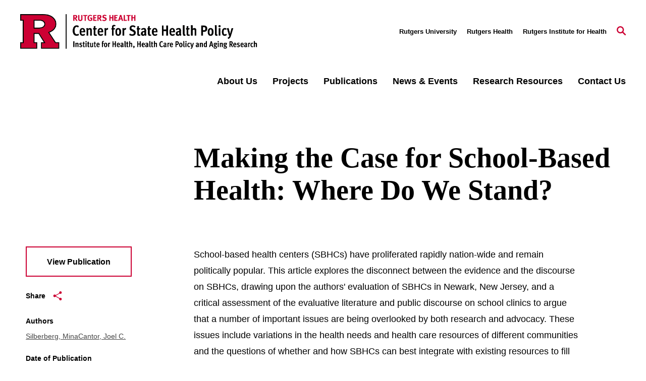

--- FILE ---
content_type: text/html; charset=UTF-8
request_url: https://www.cshp.rutgers.edu/publications/making-the-case-for-school-based-health-where-do-we-stand
body_size: 12483
content:
<!DOCTYPE html>
<html lang="en" dir="ltr" prefix="content: http://purl.org/rss/1.0/modules/content/  dc: http://purl.org/dc/terms/  foaf: http://xmlns.com/foaf/0.1/  og: http://ogp.me/ns#  rdfs: http://www.w3.org/2000/01/rdf-schema#  schema: http://schema.org/  sioc: http://rdfs.org/sioc/ns#  sioct: http://rdfs.org/sioc/types#  skos: http://www.w3.org/2004/02/skos/core#  xsd: http://www.w3.org/2001/XMLSchema# ">
<head>
  <meta charset="utf-8" />
<link rel="canonical" href="https://www.cshp.rutgers.edu/publications/making-the-case-for-school-based-health-where-do-we-stand" />
<meta name="Generator" content="Drupal 10 (https://www.drupal.org)" />
<meta name="MobileOptimized" content="width" />
<meta name="HandheldFriendly" content="true" />
<meta name="viewport" content="width=device-width, initial-scale=1.0" />
<link rel="icon" href="/themes/custom/rutgers_standard_subtheme/images/icons/Rutgers_favicon.svg" type="image/svg+xml" />
<script src="/sites/default/files/google_tag/cshp/google_tag.script.js?t96cck" defer></script>

    <title>Making the Case for School-Based Health: Where Do We Stand? | Rutgers</title>
    <link rel="stylesheet" media="all" href="/themes/contrib/stable/css/system/components/align.module.css?t96cck" />
<link rel="stylesheet" media="all" href="/themes/contrib/stable/css/system/components/fieldgroup.module.css?t96cck" />
<link rel="stylesheet" media="all" href="/themes/contrib/stable/css/system/components/container-inline.module.css?t96cck" />
<link rel="stylesheet" media="all" href="/themes/contrib/stable/css/system/components/clearfix.module.css?t96cck" />
<link rel="stylesheet" media="all" href="/themes/contrib/stable/css/system/components/details.module.css?t96cck" />
<link rel="stylesheet" media="all" href="/themes/contrib/stable/css/system/components/hidden.module.css?t96cck" />
<link rel="stylesheet" media="all" href="/themes/contrib/stable/css/system/components/item-list.module.css?t96cck" />
<link rel="stylesheet" media="all" href="/themes/contrib/stable/css/system/components/js.module.css?t96cck" />
<link rel="stylesheet" media="all" href="/themes/contrib/stable/css/system/components/nowrap.module.css?t96cck" />
<link rel="stylesheet" media="all" href="/themes/contrib/stable/css/system/components/position-container.module.css?t96cck" />
<link rel="stylesheet" media="all" href="/themes/contrib/stable/css/system/components/reset-appearance.module.css?t96cck" />
<link rel="stylesheet" media="all" href="/themes/contrib/stable/css/system/components/resize.module.css?t96cck" />
<link rel="stylesheet" media="all" href="/themes/contrib/stable/css/system/components/system-status-counter.css?t96cck" />
<link rel="stylesheet" media="all" href="/themes/contrib/stable/css/system/components/system-status-report-counters.css?t96cck" />
<link rel="stylesheet" media="all" href="/themes/contrib/stable/css/system/components/system-status-report-general-info.css?t96cck" />
<link rel="stylesheet" media="all" href="/themes/contrib/stable/css/system/components/tablesort.module.css?t96cck" />
<link rel="stylesheet" media="all" href="//cdnjs.cloudflare.com/ajax/libs/font-awesome/6.6.0/css/all.min.css" />
<link rel="stylesheet" media="all" href="/modules/custom/ru_dms_connector/css/ru_dms_connector.css?t96cck" />
<link rel="stylesheet" media="all" href="/modules/contrib/social_media_links/css/social_media_links.theme.css?t96cck" />
<link rel="stylesheet" media="all" href="//cdnjs.cloudflare.com/ajax/libs/font-awesome/5.15.1/css/all.min.css" />
<link rel="stylesheet" media="all" href="/profiles/contrib/rutgers/themes/rutgers_main/pattern_lab/source/css/style.css?t96cck" />
<link rel="stylesheet" media="all" href="/profiles/contrib/rutgers/themes/rutgers_main/style/css/overrides.css?t96cck" />
<link rel="stylesheet" media="all" href="/themes/custom/rutgers_standard_subtheme/css/rutgers_standard_subtheme.css?t96cck" />
<link rel="stylesheet" media="all" href="/themes/custom/rutgers_standard_subtheme/css/overrides.css?t96cck" />

    
</head>
<body>
<a href="#main-content" class="visually-hidden focusable">
  Skip to main content
</a>
<noscript><iframe src="https://www.googletagmanager.com/ns.html?id=GTM-PPTP7CBN" height="0" width="0" style="display:none;visibility:hidden"></iframe></noscript>
  <div class="dialog-off-canvas-main-canvas" data-off-canvas-main-canvas>
    <div class="layout-container lc--layout-container lc--default">

  <div class="l--layout l--default">
    
    <div id="block-rutgers-standard-subtheme-emergencybanner" class="block block-rutgers-emergency-banner block-rutgers-emergency-banner-block">
  
    
      
  </div>



    <header id="l--main-header-basic">
        <div class="region region-header r--region r--header">
    <div class="cc--component-container cc--basic-header" aria-label="Site Header">
      <div class="c--component c--basic-header">
                      


<div id="block-rutgers-standard-subtheme-search-block" class="block block-rutgers-search block-search-block cc--component-container cc--basic-search-form">
  <div class="c--component c--basic-search-form">
    
        
          
<div class="search-form-branding">

    
    

<div
  class="cc--component-container cc--basic-branding-header"

  
  
  
  
  
  >

    <div class="c--component c--basic-branding-header"
        >

        
  <a href="/" aria-label="Back to the website homepage">
    <img alt="Rutgers logo" src="/themes/custom/rutgers_standard_subtheme/images/logo.png" />
  </a>

      
<div class="f--field f--text">

    
    


</div><!-- f--field f--text -->


    </div><!-- c--component c--basic-branding-header -->

</div><!-- cc--component-container cc--basic-branding-header -->

  <button type="button" class="icon-search-close" aria-label="Close Search">
    <svg role="img" version="1.1" class="close" xmlns="http://www.w3.org/2000/svg" xmlns:xlink="http://www.w3.org/1999/xlink" x="0px" y="0px"
         viewBox="0 0 24 23.3" xml:space="preserve">
          <title>Close Search</title>
      <path d="M2.8,0L12,9.2L21.2,0l2.1,2.1l-9.2,9.2l9.9,9.9l-2.1,2.1L12,13.4l-9.9,9.9L0,21.2l9.9-9.9L0.7,2.1L2.8,0z"/>
        </svg>
  </button>
</div>

<h2 class="visually-hidden" id="dialog-title">Enter a Search Term</h2>

<form autocomplete="on" name="search-form">
            <div class="search-form-inner">
            <div class="fi--form-item fi--search">
    
      <label for="691627009821etext">
      Search Rutgers    </label>
  
  <input
    type="text"
    name="search"
    id="691627009821etext"
    class="text"
            maxlength="50"    placeholder="Search Rutgers"    size="50"
  >

</div>
            <button type="submit" class="icon-search" aria-label="Search">
  <svg version="1.1" role="img"xmlns="http://www.w3.org/2000/svg" xmlns:xlink="http://www.w3.org/1999/xlink" x="0px"
   y="0px" viewBox="0 0 28 28">
   <title>Search</title>
<path d="M11.1,0C5,0,0,5,0,11.1s5,11.1,11.1,11.1c2.3,0,4.5-0.7,6.3-2l7.3,7.3c0.8,0.8,2,0.8,2.8,0c0.8-0.8,0.8-2,0-2.8
	l-7.3-7.3c1.3-1.8,2-4,2-6.3C22.1,5,17.2,0,11.1,0z M11.1,3.9c4,0,7.2,3.2,7.2,7.2c0,4-3.2,7.2-7.2,7.2c-4,0-7.2-3.2-7.2-7.2
	C3.9,7.1,7.1,3.9,11.1,3.9z"/>
</svg>
</button>
        </div>

        <fieldset class="search-filter-options" aria-label="Search Filter">
          <div class="fieldset-inner" role="radiogroup" aria-label="Search Filter Options">
            <div class="fi--form-item fi--form-item-radio">
    
  <div class="radio-wrapper">
    <input type="radio" name="search-type" id="691627009821esearch-type--this-site" value="search-this-site"  checked >
    <label for="691627009821esearch-type--this-site">Search this site</label>
  </div>

</div>
            <div class="fi--form-item fi--form-item-radio">
    
  <div class="radio-wrapper">
    <input type="radio" name="search-type" id="691627009821esearch-type--all-rutgers" value="search-all-rutgers" >
    <label for="691627009821esearch-type--all-rutgers">Search all Rutgers</label>
  </div>

</div>
            <div class="fi--form-item fi--form-item-radio">
    
  <div class="radio-wrapper">
    <input type="radio" name="search-type" id="691627009821esearch-type--people" value="search-people" >
    <label for="691627009821esearch-type--people">Search People</label>
  </div>

</div>
          </div>
        </fieldset>

    </form>
      </div>
</div>

          
          <div class="utility-nav-container">
            <div class="utility-nav-container-wrapper">
                                
    

<div
  class="cc--component-container cc--basic-branding-header"

  
  
  
  
  
  >

    <div class="c--component c--basic-branding-header"
        >

        
  <a href="/" aria-label="Back to the website homepage">
    <img alt="Rutgers logo" src="/themes/custom/rutgers_standard_subtheme/images/logo.png" />
  </a>

      
<div class="f--field f--text">

    
    


</div><!-- f--field f--text -->


    </div><!-- c--component c--basic-branding-header -->

</div><!-- cc--component-container cc--basic-branding-header -->
              
              


<div class="black block block-rutgers-menu block-menu-banner-blockutility cc--component-container cc--utility-menu" id="block-rutgers-standard-subtheme-utility">
  <div class="c--component c--utility-menu">
    
        
        <nav class="mc--menu mc--utility" aria-label="Rutgers Supplemental Menu">
      
              <ul class="menu m--menu m--utility">
                    <li class="menu-item">
                  <a href="https://www.rutgers.edu">Rutgers University</a>
                              </li>
                <li class="menu-item">
                  <a href="https://rutgershealth.org">Rutgers Health</a>
                              </li>
                <li class="menu-item">
                  <a href="https://ifh.rutgers.edu/">Rutgers Institute for Health</a>
                              </li>
        </ul>
  


    </nav>
      </div>
</div>

                              <div id="block-rutgers-standard-subtheme-gcseblock" class="block block-rutgers-search block-gcse-block">
  
    
      
  
    

<div
  class="cc--component-container cc--gcse-tag"

  
  
  
  
  
  >

    <div class="c--component c--gcse-tag"
        >

          <script>
    (function() {
      var cx = 'd7315d31464904204';
      var gcse = document.createElement('script');
      gcse.type = 'text/javascript';
      gcse.async = true;
      gcse.src = 'https://cse.google.com/cse.js?cx=' + cx;
      var s = document.getElementsByTagName('script')[0];
      s.parentNode.insertBefore(gcse, s);
    })();
  </script>
  <div style="display: none">
    <div class="gcse-searchbox-only" data-resultsUrl="/search/site" enableAutoComplete="true"
         data-autoCompleteMaxCompletions="5" data-autoCompleteMatchType='any'></div>
  </div>


    </div><!-- c--component c--gcse-tag -->

</div><!-- cc--component-container cc--gcse-tag -->

  </div>

                            <button type="button" class="icon-search" aria-label="Open Search">
  <svg role="img" class="search" version="1.1" xmlns="http://www.w3.org/2000/svg" xmlns:xlink="http://www.w3.org/1999/xlink" x="0px"
	 y="0px" viewBox="0 0 28 28" xml:space="preserve">
   <title>Open Search</title>
  <path class="search" d="M11.1,0C5,0,0,5,0,11.1s5,11.1,11.1,11.1c2.3,0,4.5-0.7,6.3-2l7.3,7.3c0.8,0.8,2,0.8,2.8,0c0.8-0.8,0.8-2,0-2.8
    l-7.3-7.3c1.3-1.8,2-4,2-6.3C22.1,5,17.2,0,11.1,0z M11.1,3.9c4,0,7.2,3.2,7.2,7.2c0,4-3.2,7.2-7.2,7.2c-4,0-7.2-3.2-7.2-7.2
    C3.9,7.1,7.1,3.9,11.1,3.9z"/>
  </svg>
</button>
              <button type="button" class="icon-close" aria-label="Close">
  <svg version="1.1" xmlns="http://www.w3.org/2000/svg" xmlns:xlink="http://www.w3.org/1999/xlink" x="0px" y="0px"
	 viewBox="0 0 24 23.3" xml:space="preserve">
  <path d="M2.8,0L12,9.2L21.2,0l2.1,2.1l-9.2,9.2l9.9,9.9l-2.1,2.1L12,13.4l-9.9,9.9L0,21.2l9.9-9.9L0.7,2.1L2.8,0z"/>
  </svg>
</button>
            </div>
          </div>

          <div class="main-nav-container">
            <div class="branding-mainmenu-container">
              <div class="branding-mainmenu-container-inner">
                <div class="inner-wrapper">
                    
    

<div
  class="cc--component-container cc--basic-branding-header"

  
  
  
  
  
  >

    <div class="c--component c--basic-branding-header"
        >

        
  <a href="/" aria-label="Back to the website homepage">
    <img alt="Rutgers logo" src="/themes/custom/rutgers_standard_subtheme/images/logo.png" />
  </a>

      
<div class="f--field f--text">

    
    


</div><!-- f--field f--text -->


    </div><!-- c--component c--basic-branding-header -->

</div><!-- cc--component-container cc--basic-branding-header -->
                  





<div id="block-rutgers-standard-subtheme-mainnavigation" class="block block-system block-system-menu-blockmain cc--component-container cc--main-menu">
  <div class="c--component c--main-menu">
    
        
        <nav class="mc--menu mc--main" aria-label="Rutgers Supplemental Menu">
      
              <ul class="menu m--menu m--main">
                    <li class="menu-item menu-item--expanded">
                <div class="link-arrow-wrapper">
                <a href="/about-us" data-drupal-link-system-path="node/42">About Us</a>
                  <button type="button" class="arrow-toggle" aria-expanded="false" aria-haspopup="true" aria-label="Display Sub Menu for About Us">
            <svg version="1.1" xmlns="http://www.w3.org/2000/svg" xmlns:xlink="http://www.w3.org/1999/xlink" x="0px" y="0px" viewBox="0 0 20 11.7" enable-background="new 0 0 20 11.7" xml:space="preserve">
              <path d="M10,8.3L18.3,0L20,1.7l-10,10L0,1.7L1.7,0L10,8.3z"></path>
            </svg>
          </button>
        </div>
        <div class="submenus-wrapper">
          <div class="submenus-wrapper-inner">
                          <ul class="menu submenu">
                    <li class="menu-item">
                <a href="/about-us/faculty-staff" data-drupal-link-system-path="node/17">Faculty &amp; Staff</a>
              </li>
                <li class="menu-item">
                <a href="/about-us/external-advisory-committee" data-drupal-link-system-path="node/19">External Advisory Committee</a>
              </li>
                <li class="menu-item">
                <a href="/about-us/partners-affiliates" data-drupal-link-system-path="node/12">Partners &amp; Affiliates</a>
              </li>
                <li class="menu-item">
                <a href="/about-us/employment-opportunities" data-drupal-link-system-path="node/8">Employment Opportunities</a>
              </li>
        </ul>
  
          </div>
        </div>
              </li>
                <li class="menu-item menu-item--expanded">
                <div class="link-arrow-wrapper">
                <a href="/projects" data-drupal-link-system-path="node/41">Projects</a>
                  <button type="button" class="arrow-toggle" aria-expanded="false" aria-haspopup="true" aria-label="Display Sub Menu for Projects">
            <svg version="1.1" xmlns="http://www.w3.org/2000/svg" xmlns:xlink="http://www.w3.org/1999/xlink" x="0px" y="0px" viewBox="0 0 20 11.7" enable-background="new 0 0 20 11.7" xml:space="preserve">
              <path d="M10,8.3L18.3,0L20,1.7l-10,10L0,1.7L1.7,0L10,8.3z"></path>
            </svg>
          </button>
        </div>
        <div class="submenus-wrapper">
          <div class="submenus-wrapper-inner">
                          <ul class="menu submenu">
                    <li class="menu-item menu-item--expanded">
                <div class="link-arrow-wrapper">
                <span>Featured Projects</span>
                  <button type="button" class="arrow-toggle" aria-expanded="false" aria-haspopup="true" aria-label="Display Sub Menu for Featured Projects">
            <svg version="1.1" xmlns="http://www.w3.org/2000/svg" xmlns:xlink="http://www.w3.org/1999/xlink" x="0px" y="0px" viewBox="0 0 20 11.7" enable-background="new 0 0 20 11.7" xml:space="preserve">
              <path d="M10,8.3L18.3,0L20,1.7l-10,10L0,1.7L1.7,0L10,8.3z"></path>
            </svg>
          </button>
        </div>
        <div class="submenus-wrapper">
          <div class="submenus-wrapper-inner">
                          <ul class="menu submenu">
                    <li class="menu-item">
                <a href="/projects/featured-projects/nj-medicaid-portfolio" data-drupal-link-system-path="node/180">NJ Medicaid Portfolio</a>
              </li>
                <li class="menu-item">
                <a href="/projects/featured-projects/njhealth-study" data-drupal-link-system-path="node/184">NJHealth Study</a>
              </li>
                <li class="menu-item">
                <a href="/projects/featured-projects/new-jersey-integrated-population-health-data-project" data-drupal-link-system-path="node/89">NJ iPHD Project</a>
              </li>
                <li class="menu-item">
                <a href="/projects/featured-projects/housing-health-equity-cluster" data-drupal-link-system-path="node/194">Housing &amp; Health Equity Cluster</a>
              </li>
                <li class="menu-item">
                <a href="/projects/featured-projects/understanding-childhood-obesity" data-drupal-link-system-path="node/181">Understanding Childhood Obesity</a>
              </li>
                <li class="menu-item">
                <a href="/projects/featured-projects/NJ-health-care-cost-growth-benchmark-program" data-drupal-link-system-path="node/179">NJ HART Program</a>
              </li>
        </ul>
  
          </div>
        </div>
              </li>
                <li class="menu-item">
                <a href="/projects?project_focus_area=Population%20Health" data-drupal-link-query="{&quot;project_focus_area&quot;:&quot;Population Health&quot;}" data-drupal-link-system-path="node/41">Population Health</a>
              </li>
                <li class="menu-item">
                <a href="/projects?project_focus_area=Access%20and%20Coverage" data-drupal-link-query="{&quot;project_focus_area&quot;:&quot;Access and Coverage&quot;}" data-drupal-link-system-path="node/41">Health Care Access &amp; Coverage</a>
              </li>
                <li class="menu-item">
                <a href="https://cshp.rutgers.edu/projects?search_api_fulltext=&amp;op=Search&amp;project_focus_area=Health%20System%20Performance%20Improvement&amp;project_investigators=&amp;project_sponsor=&amp;project_year%5Bmin%5D=-">Health System Performance Improvement</a>
              </li>
                <li class="menu-item">
                <a href="/projects?project_focus_area=Health%20and%20Long-Term%20Care%20Workforce" data-drupal-link-query="{&quot;project_focus_area&quot;:&quot;Health and Long-Term Care Workforce&quot;}" data-drupal-link-system-path="node/41">Health &amp; Long-Term Care Workforce</a>
              </li>
                <li class="menu-item">
                <a href="https://cshp.rutgers.edu/projects?search_api_fulltext=&amp;op=Search&amp;project_focus_area=Long-Term%20Services%20and%20Support&amp;project_investigators=&amp;project_sponsor=&amp;project_year%5Bmin%5D=-">Long-Term Services &amp; Support</a>
              </li>
                <li class="menu-item">
                <a href="https://cshp.rutgers.edu/projects?search_api_fulltext=&amp;op=Search&amp;project_focus_area=Cross-Cutting%20and%20Other%20Projects&amp;project_investigators=&amp;project_sponsor=&amp;project_year%5Bmin%5D=-">Cross-Cutting &amp; Other Projects</a>
              </li>
        </ul>
  
          </div>
        </div>
              </li>
                <li class="menu-item">
                <a href="/publications" data-drupal-link-system-path="node/40">Publications</a>
              </li>
                <li class="menu-item menu-item--expanded">
                <div class="link-arrow-wrapper">
                <a href="/news-events" data-drupal-link-system-path="node/11">News &amp; Events</a>
                  <button type="button" class="arrow-toggle" aria-expanded="false" aria-haspopup="true" aria-label="Display Sub Menu for News &amp; Events">
            <svg version="1.1" xmlns="http://www.w3.org/2000/svg" xmlns:xlink="http://www.w3.org/1999/xlink" x="0px" y="0px" viewBox="0 0 20 11.7" enable-background="new 0 0 20 11.7" xml:space="preserve">
              <path d="M10,8.3L18.3,0L20,1.7l-10,10L0,1.7L1.7,0L10,8.3z"></path>
            </svg>
          </button>
        </div>
        <div class="submenus-wrapper">
          <div class="submenus-wrapper-inner">
                          <ul class="menu submenu">
                    <li class="menu-item">
                <a href="/news-events" data-drupal-link-system-path="node/11">News &amp; Events</a>
              </li>
                <li class="menu-item">
                <a href="/news-events/insights-commentary" data-drupal-link-system-path="node/16">Insights &amp; Commentary</a>
              </li>
        </ul>
  
          </div>
        </div>
              </li>
                <li class="menu-item">
                <a href="/research-resources" data-drupal-link-system-path="node/13">Research Resources</a>
              </li>
                <li class="menu-item">
                <a href="/contact-us" data-drupal-link-system-path="node/135">Contact Us</a>
              </li>
        </ul>
  


    </nav>
      </div>
</div>
                  <div class="buttons-wrapper">
                    <button type="button" class="icon-search" aria-label="Open Search">
  <svg role="img" class="search" version="1.1" xmlns="http://www.w3.org/2000/svg" xmlns:xlink="http://www.w3.org/1999/xlink" x="0px"
	 y="0px" viewBox="0 0 28 28" xml:space="preserve">
   <title>Open Search</title>
  <path class="search" d="M11.1,0C5,0,0,5,0,11.1s5,11.1,11.1,11.1c2.3,0,4.5-0.7,6.3-2l7.3,7.3c0.8,0.8,2,0.8,2.8,0c0.8-0.8,0.8-2,0-2.8
    l-7.3-7.3c1.3-1.8,2-4,2-6.3C22.1,5,17.2,0,11.1,0z M11.1,3.9c4,0,7.2,3.2,7.2,7.2c0,4-3.2,7.2-7.2,7.2c-4,0-7.2-3.2-7.2-7.2
    C3.9,7.1,7.1,3.9,11.1,3.9z"/>
  </svg>
</button>
                    <div class="branding-hamburger-container">
                      <button aria-label="Open Menu" class="ru-hamburger" type="button">
                        <svg version="1.1" xmlns="http://www.w3.org/2000/svg" xmlns:xlink="http://www.w3.org/1999/xlink" x="0px"
                          y="0px" viewBox="0 0 32 23">
                          <path d="M32,20v3H0v-3H32z M32,10v3H0v-3H32z M32,0v3H0V0H32z"/>
                        </svg>
                      </button>
                    </div>
                  </div>
                </div>
              </div>
            </div>
          </div>

          <div class="mobile-nav">
            <div class="mobile-nav-topbar-container">
                
    

<div
  class="cc--component-container cc--basic-branding-header"

  
  
  
  
  
  >

    <div class="c--component c--basic-branding-header"
        >

        
  <a href="/" aria-label="Back to the website homepage">
    <img alt="Rutgers logo" src="/themes/custom/rutgers_standard_subtheme/images/logo.png" />
  </a>

      
<div class="f--field f--text">

    
    


</div><!-- f--field f--text -->


    </div><!-- c--component c--basic-branding-header -->

</div><!-- cc--component-container cc--basic-branding-header -->
              <button type="button" class="icon-search" aria-label="Open Search">
  <svg role="img" class="search" version="1.1" xmlns="http://www.w3.org/2000/svg" xmlns:xlink="http://www.w3.org/1999/xlink" x="0px"
	 y="0px" viewBox="0 0 28 28" xml:space="preserve">
   <title>Open Search</title>
  <path class="search" d="M11.1,0C5,0,0,5,0,11.1s5,11.1,11.1,11.1c2.3,0,4.5-0.7,6.3-2l7.3,7.3c0.8,0.8,2,0.8,2.8,0c0.8-0.8,0.8-2,0-2.8
    l-7.3-7.3c1.3-1.8,2-4,2-6.3C22.1,5,17.2,0,11.1,0z M11.1,3.9c4,0,7.2,3.2,7.2,7.2c0,4-3.2,7.2-7.2,7.2c-4,0-7.2-3.2-7.2-7.2
    C3.9,7.1,7.1,3.9,11.1,3.9z"/>
  </svg>
</button>
              <button type="button" class="mobile-menu-trigger" aria-label="Mobile Menu Toggle">
  <svg role="img" class="icon-hamburger" version="1.1" xmlns="http://www.w3.org/2000/svg" xmlns:xlink="http://www.w3.org/1999/xlink" x="0px"
    y="0px" viewBox="0 0 32 23">
    <title>Open Menu</title>
    <path d="M32,20v3H0v-3H32z M32,10v3H0v-3H32z M32,0v3H0V0H32z"/>
  </svg>

  <svg role="img" version="1.1" class="icon-close" xmlns="http://www.w3.org/2000/svg" xmlns:xlink="http://www.w3.org/1999/xlink" x="0px" y="0px"
	 viewBox="0 0 24 23.3" xml:space="preserve">
    <title>Close</title>
    <path d="M2.8,0L12,9.2L21.2,0l2.1,2.1l-9.2,9.2l9.9,9.9l-2.1,2.1L12,13.4l-9.9,9.9L0,21.2l9.9-9.9L0.7,2.1L2.8,0z"/>
  </svg>
</button>

            </div>

            <div class="mobile-nav-menu-container">
              
<div class="white block block-rutgers-menu block-menu-banner-blockmain cc--component-container cc--main-menu" id="block-rutgers-standard-subtheme-mainnavigation-mobile">
  <div class="c--component c--main-menu">
    
        
        <nav class="mc--menu mc--main">
      
              <ul class="menu m--menu m--main">
                    <li class="menu-item menu-item--collapsed">
                <a href="/about-us" data-drupal-link-system-path="node/42">About Us</a>
              </li>
                <li class="menu-item menu-item--expanded">
                <div class="link-arrow-wrapper">
                <a href="/projects" data-drupal-link-system-path="node/41">Projects</a>
                  <button type="button" class="arrow-toggle" aria-expanded="false" aria-haspopup="true" aria-label="Display Sub Menu for Projects">
            <svg version="1.1" xmlns="http://www.w3.org/2000/svg" xmlns:xlink="http://www.w3.org/1999/xlink" x="0px" y="0px" viewBox="0 0 20 11.7" enable-background="new 0 0 20 11.7" xml:space="preserve">
              <path d="M10,8.3L18.3,0L20,1.7l-10,10L0,1.7L1.7,0L10,8.3z"></path>
            </svg>
          </button>
        </div>
        <div class="submenus-wrapper">
          <div class="submenus-wrapper-inner">
                          <ul class="menu submenu">
                    <li class="menu-item menu-item--collapsed">
                <span>Featured Projects</span>
              </li>
                <li class="menu-item">
                <a href="/projects?project_focus_area=Population%20Health" data-drupal-link-query="{&quot;project_focus_area&quot;:&quot;Population Health&quot;}" data-drupal-link-system-path="node/41">Population Health</a>
              </li>
                <li class="menu-item">
                <a href="/projects?project_focus_area=Access%20and%20Coverage" data-drupal-link-query="{&quot;project_focus_area&quot;:&quot;Access and Coverage&quot;}" data-drupal-link-system-path="node/41">Health Care Access &amp; Coverage</a>
              </li>
                <li class="menu-item">
                <a href="https://cshp.rutgers.edu/projects?search_api_fulltext=&amp;op=Search&amp;project_focus_area=Health%20System%20Performance%20Improvement&amp;project_investigators=&amp;project_sponsor=&amp;project_year%5Bmin%5D=-">Health System Performance Improvement</a>
              </li>
                <li class="menu-item">
                <a href="/projects?project_focus_area=Health%20and%20Long-Term%20Care%20Workforce" data-drupal-link-query="{&quot;project_focus_area&quot;:&quot;Health and Long-Term Care Workforce&quot;}" data-drupal-link-system-path="node/41">Health &amp; Long-Term Care Workforce</a>
              </li>
                <li class="menu-item">
                <a href="https://cshp.rutgers.edu/projects?search_api_fulltext=&amp;op=Search&amp;project_focus_area=Long-Term%20Services%20and%20Support&amp;project_investigators=&amp;project_sponsor=&amp;project_year%5Bmin%5D=-">Long-Term Services &amp; Support</a>
              </li>
                <li class="menu-item">
                <a href="https://cshp.rutgers.edu/projects?search_api_fulltext=&amp;op=Search&amp;project_focus_area=Cross-Cutting%20and%20Other%20Projects&amp;project_investigators=&amp;project_sponsor=&amp;project_year%5Bmin%5D=-">Cross-Cutting &amp; Other Projects</a>
              </li>
        </ul>
  
          </div>
        </div>
              </li>
                <li class="menu-item">
                <a href="/publications" data-drupal-link-system-path="node/40">Publications</a>
              </li>
                <li class="menu-item menu-item--expanded">
                <div class="link-arrow-wrapper">
                <a href="/news-events" data-drupal-link-system-path="node/11">News &amp; Events</a>
                  <button type="button" class="arrow-toggle" aria-expanded="false" aria-haspopup="true" aria-label="Display Sub Menu for News &amp; Events">
            <svg version="1.1" xmlns="http://www.w3.org/2000/svg" xmlns:xlink="http://www.w3.org/1999/xlink" x="0px" y="0px" viewBox="0 0 20 11.7" enable-background="new 0 0 20 11.7" xml:space="preserve">
              <path d="M10,8.3L18.3,0L20,1.7l-10,10L0,1.7L1.7,0L10,8.3z"></path>
            </svg>
          </button>
        </div>
        <div class="submenus-wrapper">
          <div class="submenus-wrapper-inner">
                          <ul class="menu submenu">
                    <li class="menu-item">
                <a href="/news-events" data-drupal-link-system-path="node/11">News &amp; Events</a>
              </li>
                <li class="menu-item">
                <a href="/news-events/insights-commentary" data-drupal-link-system-path="node/16">Insights &amp; Commentary</a>
              </li>
        </ul>
  
          </div>
        </div>
              </li>
                <li class="menu-item">
                <a href="/research-resources" data-drupal-link-system-path="node/13">Research Resources</a>
              </li>
                <li class="menu-item">
                <a href="/contact-us" data-drupal-link-system-path="node/135">Contact Us</a>
              </li>
        </ul>
  


    </nav>
      </div>
</div>

              


<div class="black block block-rutgers-menu block-menu-banner-blockutility cc--component-container cc--utility-menu" id="block-rutgers-standard-subtheme-utility-mobile">
  <div class="c--component c--utility-menu">
    
        
        <nav class="mc--menu mc--utility" aria-label="Rutgers Supplemental Menu">
      
              <ul class="menu m--menu m--utility">
                    <li class="menu-item">
                  <a href="https://www.rutgers.edu">Rutgers University</a>
                              </li>
                <li class="menu-item">
                  <a href="https://rutgershealth.org">Rutgers Health</a>
                              </li>
                <li class="menu-item">
                  <a href="https://ifh.rutgers.edu/">Rutgers Institute for Health</a>
                              </li>
        </ul>
  


    </nav>
      </div>
</div>

            </div>
          </div>
      </div>
    </div>
  </div>

    </header>

    <main id="main-content-basic">

      <div class="l--content">

        <div class="above-content">
            
            

            

            

            

            
        </div>

        <div class="content">

              <div class="region region-content r--region r--content">
    <div data-drupal-messages-fallback class="hidden"></div><div id="block-rutgers-standard-subtheme-rutgers-content" class="block block-system block-system-main-block">
      




<div class="ru-dms event">
    <div class="content-top">
        <header class="event-detail-header">
            <div class="event-detail-header-inner">
                <div class="f--field f--page-title">
                    <h1>Making the Case for School-Based Health: Where Do We Stand?</h1>
                </div>
            </div>
        </header>
    </div>

    <div class="content-main">
        <div class="content-inner">
            <div class="event-sidebar">
                
                                    <div class="ru-dms-sidebar-buttons">
                                                                                    <div class="ru-dms-sidebar-field">
                                    <a href="https://read.dukeupress.edu/jhppl/article-abstract/33/1/3/82716/Making-the-Case-for-School-Based-Health-Where-Do?redirectedFrom=fulltext" target="_blank"
                                       class="button">
                                                                                    View Publication
                                                                            </a>
                                </div>
                                                                        </div>
                
                <div class="ru-dms-sidebar-field">
                      
    

<div
  class="cc--component-container cc--social-share"

  
  
  
  
  
  >

    <div class="c--component c--social-share"
        >

        
      
<div class="f--field f--button">

    
  <div class="f--button-wrapper">
    <button type="button" class="button" aria-label="Share">
      Share

              <svg class="share-icon" version="1.1" xmlns="http://www.w3.org/2000/svg" xmlns:xlink="http://www.w3.org/1999/xlink" x="0px" y="0px"
	 viewBox="0 0 26 28">
<path d="M22,0c2.2,0,4,1.8,4,4s-1.8,4-4,4c-1,0-1.9-0.4-2.6-1L8,13.6c0,0.1,0,0.2,0,0.4c0,0.2,0,0.3,0,0.5L19.3,21
	c0.7-0.6,1.6-1,2.7-1c2.2,0,4,1.8,4,4s-1.8,4-4,4s-4-1.8-4-4c0-0.5,0.1-0.9,0.2-1.3l-11-6.3C6.5,17.3,5.3,18,4,18c-2.2,0-4-1.8-4-4
	s1.8-4,4-4c1.4,0,2.6,0.7,3.3,1.7l11-6.3C18.1,5,18,4.5,18,4C18,1.8,19.8,0,22,0z"/>
</svg>
<div class="share-close">
  <svg class="close-icon" version="1.1" xmlns="http://www.w3.org/2000/svg" xmlns:xlink="http://www.w3.org/1999/xlink" x="0px" y="0px"
    viewBox="0 0 24 23.3">
  <path d="M2.8,0L12,9.2L21.2,0l2.1,2.1l-9.2,9.2l9.9,9.9l-2.1,2.1L12,13.4l-9.9,9.9L0,21.2l9.9-9.9L0.7,2.1L2.8,0z"/>
  </svg>
</div>
          </button>
  </div>


</div><!-- f--field f--button -->

  <div class="story-share-wrapper" aria-hidden="true">
    <ul>
      <li>
        <button aria-label="Share on Facebook" data-title="" data-image="" data-description="" data-network="facebook" class="st-custom-button" aria-label="Share on Facebook">
          <svg version="1.1" xmlns="http://www.w3.org/2000/svg" xmlns:xlink="http://www.w3.org/1999/xlink" x="0px" y="0px" viewBox="0 0 15.4 27.4">
            <path d="M15.4,0.3C15,0.3,13.2,0,11.2,0C7.4,0,4.6,2.2,4.6,6.5v3.6H0v4.8h4.6v12.5h5.5V14.9h4.6l0.7-4.8H10V6.9
            c0-1.4,0.4-2.2,2.5-2.2h2.8V0.3H15.4z"/>
          </svg>Facebook
        </button>
      </li>
      <li>
        <button aria-label="Share on Twitter" data-title="" data-image="" data-description="" data-network="twitter" class="st-custom-button" aria-label="Share on Twitter">
          <svg version="1.1" xmlns="http://www.w3.org/2000/svg" xmlns:xlink="http://www.w3.org/1999/xlink" x="0px"
            y="0px" viewBox="0 0 31 25">
            <path d="M31,2.9c-1.1,0.4-2.3,0.8-3.6,1.1c1.2-0.8,2.3-2.1,2.7-3.6c-1.2,0.7-2.6,1.2-4,1.5C24.9,0.8,23.3,0,21.3,0
              C17.7,0,15,2.7,15,6.2c0,0.4,0,1.1,0.3,1.5C10,7.4,5.3,5.1,2,1.1C1.8,2.1,1.2,3.2,1.2,4.4c0,2.1,1.1,4.3,2.7,5.2
              c-1.1,0-2.2-0.4-3-0.8l0,0c0,3.2,2.2,5.7,5.1,6.1c-0.4,0.3-0.8,0.4-1.5,0.4c-0.4,0-0.8,0-1.2,0c0.8,2.5,3.2,4.3,5.9,4.4
            c-2.2,1.7-4.9,2.7-7.8,2.7c-0.7,0-1.1,0-1.5,0C2.7,24.2,6.2,25,9.7,25c11.7,0,18.1-9.6,18.1-17.8c0-0.3,0-0.7,0-0.8
            C29.1,5.2,30.2,4.3,31,2.9"/>
          </svg>Twitter
        </button>
      </li>
      <li>
        <button aria-label="Share on LinkedIn" data-title="" data-image="" data-description="" data-network="linkedin" class="st-custom-button" aria-label="Share on LinkedIn">
          <svg version="1.1" xmlns="http://www.w3.org/2000/svg" xmlns:xlink="http://www.w3.org/1999/xlink" x="0px"
            y="0px" viewBox="0 0 28 28">
            <path d="M28,22.7c0,2.9-2.4,5.3-5.3,5.3H5.3C2.4,28,0,25.6,0,22.7V5.3C0,2.4,2.4,0,5.3,0h17.5C25.6,0,28,2.4,28,5.3
              V22.7z M6.5,4.7c-1.5,0-2.4,0.9-2.4,2.2C4,8.2,4.9,9.1,6.4,9.1l0,0c1.5,0,2.4-0.9,2.4-2.2S7.8,4.7,6.5,4.7z M8.5,23.5V10.7H4.4v12.7
              H8.5z M23.6,23.5v-7.3c0-3.8-2-5.6-4.9-5.6c-2.2,0-3.1,1.3-3.6,2.2l0,0v-1.8h-4.2c0,0,0,1.3,0,12.7h4.2v-7.3c0-0.4,0-0.7,0.2-1.1
              c0.2-0.7,0.9-1.5,2.2-1.5c1.5,0,2.2,1.1,2.2,2.9v6.7H23.6L23.6,23.5z"/>
          </svg>LinkedIn
        </button>
      </li>
      <li>
        <button aria-label="Share on Reddit" data-title="" data-image="" data-description="" data-network="reddit" class="st-custom-button" aria-label="Share on Reddit">
          <svg version="1.1" xmlns="http://www.w3.org/2000/svg" xmlns:xlink="http://www.w3.org/1999/xlink" x="0px"
	 y="0px" viewBox="0 0 30 30">
            <path d="M12.3,14.9c-0.8,0.1-1.2,0.4-1.2,0.9c0,0.2,0,0.4,0.1,0.7c0.2,0.5,0.5,0.7,1,0.7c0.2,0,0.3,0,0.5-0.1
              c0.5-0.1,0.8-0.4,0.8-0.9C13.6,15.4,13.2,14.9,12.3,14.9 M17,19.1c-0.7,0.4-1.4,0.6-2.1,0.6c-0.9,0-1.7-0.3-2.4-1
              c-0.2,0.1-0.3,0.1-0.3,0.2c0,0.1,0.1,0.2,0.2,0.3c0.2,0.2,0.5,0.4,0.8,0.5c0.6,0.2,1.2,0.3,1.8,0.3c0.7,0,1.3-0.1,1.9-0.4
              c0.6-0.3,1-0.6,1-0.9c-0.1,0-0.1,0-0.2,0C17.6,18.8,17.3,18.9,17,19.1 M17.5,14.9c-0.7,0.1-1.1,0.5-1.1,1.2c0,0.3,0.1,0.6,0.4,0.8
              c0.2,0.2,0.5,0.3,0.8,0.3c0.1,0,0.3,0,0.4-0.1c0.5-0.1,0.7-0.4,0.7-0.9c0-0.1,0-0.3,0-0.4C18.6,15.2,18.2,14.9,17.5,14.9 M22.6,15.1
              c0-0.2,0-0.5-0.1-0.7c-0.2-0.8-0.7-1.2-1.4-1.2c-0.2,0-0.4,0-0.6,0.1c-0.2,0-0.4,0.2-0.7,0.4c-0.9-0.8-2.4-1.2-4.4-1.4
              c0.5-2.1,0.7-3.3,0.8-3.4l2.4,0.5c0.1,0.8,0.5,1.2,1.1,1.2c0.8,0,1.2-0.4,1.2-1.1l0-0.3c-0.1-0.7-0.5-1-1.1-1l-0.3,0
              c-0.1,0-0.3,0.1-0.5,0.3c-0.2,0.2-0.3,0.3-0.4,0.3c-0.1,0-0.5-0.1-1.4-0.3c-0.8-0.2-1.3-0.3-1.4-0.3c-0.1,0.1-0.2,0.4-0.4,0.9
              l-0.7,3.2c-1.2,0-2.4,0.3-3.5,0.9l-0.9,0.5c0,0-0.1-0.1-0.3-0.2c-0.3-0.2-0.6-0.3-0.9-0.3c-0.4,0-0.8,0.2-1.1,0.6
              c-0.4,0.4-0.5,0.8-0.5,1.2c0,0.3,0.1,0.5,0.3,0.8c0,0,0.3,0.2,0.7,0.7l0,0.4c0,1.4,0.7,2.6,2.2,3.5c1.3,0.8,2.7,1.2,4.2,1.2
              c0.9,0,1.8-0.1,2.8-0.4c2.6-0.8,4-2.3,4-4.5v-0.2C22.2,16.2,22.6,15.7,22.6,15.1 M28.9,9.3C29.6,11.1,30,13,30,15s-0.4,3.9-1.1,5.7
              c-0.8,1.8-1.8,3.4-3.3,4.9c-1.4,1.4-3,2.5-4.9,3.3C18.9,29.6,17,30,15,30s-3.9-0.4-5.7-1.1c-1.8-0.8-3.4-1.8-4.9-3.3
              c-1.4-1.4-2.5-3-3.3-4.9C0.4,18.9,0,17,0,15s0.4-3.9,1.1-5.7C1.9,7.4,3,5.8,4.4,4.4s3-2.5,4.9-3.3C11.1,0.4,13,0,15,0
              s3.9,0.4,5.7,1.1c1.8,0.8,3.4,1.8,4.9,3.3C27,5.8,28.1,7.4,28.9,9.3"/>
            </svg>Reddit
        </button>
      </li>
      <li>
        <button aria-label="Share on Whatsapp" data-title="" data-image="" data-description="" data-network="whatsapp" class="st-custom-button" aria-label="Share on Whatsapp">
          <svg version="1.1" xmlns="http://www.w3.org/2000/svg" xmlns:xlink="http://www.w3.org/1999/xlink" x="0px"
	 y="0px" viewBox="0 0 30 30">
          <path d="M15.3,0C7.1,0,0.5,6.6,0.5,14.8c0,2.6,0.7,5.1,1.9,7.3L0,29.3c-0.1,0.2,0,0.4,0.1,0.5
            C0.2,29.9,0.4,30,0.5,30c0,0,0.1,0,0.1,0l7.9-2.1c2.1,1,4.4,1.6,6.7,1.6c8.1,0,14.7-6.6,14.7-14.8S23.4,0,15.3,0z M24.5,21.4
            l-0.9,0.9c-1.1,1.1-2.3,1.7-3.7,1.7l0,0c-1.8,0-3.7-1-5.8-3L9,15.9c-1.6-1.6-2.6-3.1-2.9-4.6C5.7,9.5,6.2,7.9,7.7,6.4l0.9-0.9
            C9.1,5,10,4.8,10.7,5.2c1.3,0.7,2.7,3,2.9,3.3c0.3,0.5,0.4,1,0.2,1.4c-0.1,0.3-0.3,0.6-0.6,0.8c-0.4,0.3-0.9,0.8-1,0.9
            c-0.5,0.7-0.5,1.3,0.2,2l4,4c0.7,0.7,1.2,0.7,2,0.2c0.1-0.1,0.5-0.6,0.9-1c0.3-0.4,0.7-0.6,1.2-0.6c0.3,0,0.7,0.1,1,0.3
            c0.3,0.2,2.6,1.5,3.3,2.9C25.2,20,25,20.9,24.5,21.4z"/>
          </svg>Whatsapp
        </button>
      </li>
      <li>
        <button aria-label="Share on Email" data-title="" data-image="" data-description="" data-network="email" class="st-custom-button" aria-label="Share via Email">
          <svg version="1.1" xmlns="http://www.w3.org/2000/svg" xmlns:xlink="http://www.w3.org/1999/xlink" x="0px"
            y="0px" viewBox="0 0 32 19.7">
            <path d="M0,0l16,10L32,0H0z M0,1.2c0,0.1,0,0.2,0,0.3v18.1h32V1.5c0-0.2,0-0.2,0-0.3L16,11.5L0,1.2z"/>
          </svg>Email
        </button>
      </li>
      <li>
        <button aria-label="Print" data-network="print" class="st-custom-button" aria-label="Print">
          <svg version="1.1" xmlns="http://www.w3.org/2000/svg" xmlns:xlink="http://www.w3.org/1999/xlink" x="0px" y="0px"
            viewBox="0 0 28 26">
            <path d="M28,6v14h-5v6H5v-6H0V6H28z M21,17H7v3v4h14v-4V17z M25,9h-2v2h2V9z M23,0v5h-2V2H7v3H5V0H23z"/>
          </svg>Print
        </button>
      </li>
    </ul>
  </div>


    </div><!-- c--component c--social-share -->

</div><!-- cc--component-container cc--social-share -->
                </div>

                                    <div class="ru-dms-sidebar-field">
                        <div class="field__label ru-dms-sidebar-field--label">
                            Authors
                        </div>
                        
<div class="authors--field__items">
      <div class="authors--field__item">
              <a href="/publications?publication_authors=Silberberg%2C%20Mina">Silberberg, Mina</a>
          </div>
      <div class="authors--field__item">
              <a href="/publications?publication_authors=Cantor%2C%20Joel%20C.">Cantor, Joel C.</a>
          </div>
  </div>
                    </div>
                
                                    <div class="ru-dms-sidebar-field">
                        <div class="field__label ru-dms-sidebar-field--label">
                            Date of Publication
                        </div>
                                                <span>February, 2008</span>
                    </div>
                
                                    <div class="ru-dms-sidebar-field">
                        <div class="field__label ru-dms-sidebar-field--label">
                            Publication Type
                        </div>
                        <a href="/publications?publication_ref_type=Journal%20Article">Journal Article</a>
                    </div>
                
                                    <div class="ru-dms-sidebar-field">
                        <div class="field__label ru-dms-sidebar-field--label">
                            Focus Area
                        </div>

                        <div class="field__items">
                                                            <div class="field__item">
                                    <a href="/publications?publication_focus_area=Access%20and%20Coverage">Access and Coverage</a>
                                </div>
                                                    </div>
                    </div>
                
                
                                                                                
                                                                                                                                                
                                    <div class="ru-dms-sidebar-field">
                        <div class="field__label ru-dms-sidebar-field--label">
                            License
                        </div>
                        <div class="field__items">
                            <div class="field__item">
                                <span>Paid Access</span>
                            </div>
                        </div>
                    </div>
                
                                    <div class="ru-dms-sidebar-field">
                        <div class="field__label ru-dms-sidebar-field--label">
                            DOI Entry
                        </div>
                        <div class="field__items">
                            <div class="field__item">
                                <span>10.1215/03616878-2007-045</span>
                            </div>
                        </div>
                    </div>
                
                
                                                    <div class="ru-dms-sidebar-field">
                        <div class="field__label ru-dms-sidebar-field--label">
                            Citation (AMA)
                        </div>
                        <div class="field__items">
                            <div class="field__item">
                                <div class="citation-js" data-input="10.1215/03616878-2007-045"
                                     data-output-format="bibliography" data-output-template="apa">
                                </div>
                            </div>
                        </div>
                    </div>
                            </div>

            <div class="event-body">
                                    <div class="ru-dms-abstract">
                        <div class="ru-dms-abstract__content">
                            School-based health centers (SBHCs) have proliferated rapidly nation-wide and remain politically popular. This article explores the disconnect between the evidence and the discourse on SBHCs, drawing upon the authors' evaluation of SBHCs in Newark, New Jersey, and a critical assessment of the evaluative literature and public discourse on school clinics to argue that a number of important issues are being overlooked by both research and advocacy. These issues include variations in the health needs and health care resources of different communities and the questions of whether and how SBHCs can best integrate with existing resources to fill unmet local needs. Furthermore, despite the cautions of experts that third-party reimbursement (via traditional fee-for-service insurance or participation in health maintenance organizations) cannot cover clinic expenses and is difficult to obtain, pursuit of reimbursement continues to be a goal of some SBHC sponsors, helping to promote a clinic model that in some communities is very likely not to be the best way to address student needs or to build on clinic strengths. Discussion around SBHCs should focus on diagnosing specific community needs, identifying the best approach to meeting those needs, and seeking funding sources that match the work that needs to be done.
                        </div>
                    </div>
                
                            </div>
        </div>
    </div>
</div>

  </div>

  </div>


        </div>

      </div>
    </main>

    <footer id="l--main-footer-basic" class="site-footer">
      <h2 class="visually-hidden">Site Footer</h2>
      <div class="cc--component-container cc--back-to-top">
  <div class="c--component c--back-to-top">
    <button type="button" class="back-to-top-btn" aria-label="Back to the Top">
      <svg version="1.1" xmlns="http://www.w3.org/2000/svg" xmlns:xlink="http://www.w3.org/1999/xlink" x="0px" y="0px" viewBox="0 0 24 14.1">
        <path d="M2.1,14.1L0,12L12,0l12,12l-2.1,2.1L12,4.2L2.1,14.1z"></path>
      </svg>
    </button>
  </div>
</div>
<div class="cc--component-container cc--basic-footer" aria-label="Site Footer">
  <div class="c--component c--basic-footer">
    <div class="footer-main">
      <div class="footer-top">
          
    

<div
  class="cc--component-container cc--basic-branding-footer"

  
  
  
  
  
  >

    <div class="c--component c--basic-branding-footer"
        >

        
  <a href="/" aria-label="Back to home"><img alt="Rutgers logo" src="/themes/custom/rutgers_standard_subtheme/images/logo-white.png" /></a>


    </div><!-- c--component c--basic-branding-footer -->

</div><!-- cc--component-container cc--basic-branding-footer -->
        <div class="black block block-rutgers-menu block-menu-banner-blocklocations cc--footer-menu supplemental-menu" id="block-locations">
  <div class="c--component c--footer-menu">
    <nav class="mc--menu mc--footer-supplemental">
      
              <h3>Locations</h3>
            
              
              <ul class="menu m--menu m--locations">
                    <li class="menu-item">

          <a href="https://www.rutgers.edu/">Rutgers University</a>

              </li>
                <li class="menu-item">

          <a href="https://rutgershealth.org/">Rutgers Health</a>

              </li>
                <li class="menu-item">

          <a href="https://ifh.rutgers.edu/">Rutgers Institute for Health</a>

              </li>
        </ul>
  


          </nav>
  </div>
</div>

      </div>

      <div class="footer-middle">
        <div class="black block block-rutgers-menu block-menu-banner-blockacademics cc--footer-menu academic-menu" id="block-academics">
  <div class="c--component c--footer-menu">
    <nav class="mc--menu mc--footer">
      
              <h3>Research</h3>
            
                      <ul class="m--menu m--footer">
                <li class="menu-item">
        <a href="/projects" data-drupal-link-system-path="node/41">Projects</a>
      </li>
                <li class="menu-item">
        <a href="/publications" data-drupal-link-system-path="node/40">Publications</a>
      </li>
                <li class="menu-item">
        <a href="/research-resources" data-drupal-link-system-path="node/13">Research Resources</a>
      </li>
        </ul>
  

          </nav>
  </div>
</div>

        <div class="black block block-rutgers-menu block-menu-banner-blockcampus cc--footer-menu campus-menu" id="block-campus">
  <div class="c--component c--footer-menu">
    <nav class="mc--menu mc--footer">
      
              <h3>About Us</h3>
            
                      <ul class="m--menu m--footer">
                <li class="menu-item">
        <a href="/about-us/faculty-staff" data-drupal-link-system-path="node/17">Faculty &amp; Staff</a>
      </li>
                <li class="menu-item">
        <a href="/about-us/external-advisory-committee" data-drupal-link-system-path="node/19">External Advisory Committee</a>
      </li>
                <li class="menu-item">
        <a href="/about-us/partners-affiliates" data-drupal-link-system-path="node/12">Partner Programs</a>
      </li>
                <li class="menu-item">
        <a href="/about-us/employment-opportunities" data-drupal-link-system-path="node/8">Employment Opportunities</a>
      </li>
        </ul>
  

          </nav>
  </div>
</div>

        <section class="black block block-rutgers-menu block-menu-banner-blockconnect connect-menu-section" id="block-connect">
  
    
      <h2 id="connect-section-title">Connect</h2>
    <div class="menu-wrapper">
          <div class="cc--component-container cc--footer-menu  connect-menu-1">
    <div class="c--component c--footer-menu">
        <nav class="mc--menu mc--footer-connect--menu-1">
          <ul class="m--menu m--footer-supplemental">
                                  <li class="menu-item">
              <a href="/contact-us" data-drupal-link-system-path="node/135">Contact Us</a>
            </li>
                    </ul>
        </nav>
    </div>
  </div>
      <div class="cc--component-container cc--footer-menu  connect-menu-2">
    <div class="c--component c--footer-menu">
        <nav class="mc--menu mc--footer-connect--menu-2">
          <ul class="m--menu m--footer-supplemental">
                                  <li class="menu-item">
              <a href="/news-events" data-drupal-link-system-path="node/11">News &amp; Events</a>
            </li>
                    </ul>
        </nav>
    </div>
  </div>
      <div class="cc--component-container cc--footer-menu  connect-menu-3">
    <div class="c--component c--footer-menu">
        <nav class="mc--menu mc--footer-connect--menu-3">
          <ul class="m--menu m--footer-supplemental">
                                  <li class="menu-item">
              <a href="/news-events/insights-commentary" data-drupal-link-system-path="node/16">Insights &amp; Commentary</a>
            </li>
                    </ul>
        </nav>
    </div>
  </div>
  
    </div>
  </section>

        
      </div>

      <div class="footer-bottom">
        <div class="social-newsletter-container">
          <div id="block-socialmedialinks" class="block-social-media-links block block-social-media-links-block cc--component-container cc--footer-social">
  <div class="c--component c--footer-social">
    <div class="footer-social-container">
      <h3>Follow Us</h3>
              

<ul class="social-media-links--platforms platforms inline horizontal">
      <li>
      <a href="https://www.linkedin.com/company/rutgerscshp/"  aria-label="LinkedIn">
                  <span class="fa fa-linkedin fa-2x">
            <svg version="1.1" xmlns="http://www.w3.org/2000/svg" xmlns:xlink="http://www.w3.org/1999/xlink" x="0px"
              y="0px" viewBox="0 0 28 28">
            <path d="M28,22.7c0,2.9-2.4,5.3-5.3,5.3H5.3C2.4,28,0,25.6,0,22.7V5.3C0,2.4,2.4,0,5.3,0h17.5C25.6,0,28,2.4,28,5.3
              V22.7z M6.5,4.7c-1.5,0-2.4,0.9-2.4,2.2C4,8.2,4.9,9.1,6.4,9.1l0,0c1.5,0,2.4-0.9,2.4-2.2S7.8,4.7,6.5,4.7z M8.5,23.5V10.7H4.4v12.7
              H8.5z M23.6,23.5v-7.3c0-3.8-2-5.6-4.9-5.6c-2.2,0-3.1,1.3-3.6,2.2l0,0v-1.8h-4.2c0,0,0,1.3,0,12.7h4.2v-7.3c0-0.4,0-0.7,0.2-1.1
              c0.2-0.7,0.9-1.5,2.2-1.5c1.5,0,2.2,1.1,2.2,2.9v6.7H23.6L23.6,23.5z"/>
            </svg>
          </span>

              </a>

          </li>
      <li>
      <a href="https://x.com/RutgersCSHP"  aria-label="X">
        
          <span class='fab fa-x-twitter fa-2x'></span>

              </a>

          </li>
      <li>
      <a href="https://www.youtube.com/channel/UCJ0EOBDhx58ud5J9AXJkErQ"  aria-label="Youtube Channel">
                  <span class="fa fa-youtube fa-2x">
            <svg version="1.1" xmlns="http://www.w3.org/2000/svg" xmlns:xlink="http://www.w3.org/1999/xlink" x="0px"
              y="0px" viewBox="0 0 32 21.9">
            <path d="M31.4,4.7c0,0-0.4-2.1-1.3-3.1c-1.2-1.3-2.6-1.3-3.2-1.3C22.6,0,15.9,0,15.9,0l0,0c0,0-6.7,0-11.1,0.4
              c-0.7,0-2,0-3.3,1.3C0.6,2.6,0.4,4.7,0.4,4.7S0,7.2,0,9.8v2.4c0,2.5,0.4,5.1,0.4,5.1s0.4,2.1,1.3,3.1c1.2,1.3,2.8,1.2,3.5,1.3
              C7.8,21.8,16,21.9,16,21.9s6.7,0,11.2-0.4c0.6-0.1,2-0.1,3.2-1.3c0.9-0.9,1.3-3.1,1.3-3.1s0.4-2.5,0.4-5.1V9.8
              C31.8,7.2,31.4,4.7,31.4,4.7z M12.6,15.3V6.5l8.5,4.2L12.6,15.3z"/>
            </svg>
          </span>

              </a>

          </li>
      <li>
      <a href="mailto:info@cshp.rutgers.edu"  aria-label="E-Mail">
        
          <span class='fa fa-envelope fa-2x'></span>

              </a>

          </li>
  </ul>

          </div>
  </div>
</div>

        </div>
      </div>

                
    

<div
  class="cc--component-container cc--footer-copyright"

  
  
  
  
  
  >

    <div class="c--component c--footer-copyright"
        >

        

    
<div class="f--field f--description">

    
    <p>Rutgers is an equal access/equal opportunity institution. Individuals with disabilities are encouraged to direct suggestions, comments, or complaints concerning any accessibility issues with Rutgers websites to <a href='mailto:accessibility@rutgers.edu'>accessibility@rutgers.edu</a> or complete the <a href='https://it.rutgers.edu/it-accessibility-initiative/barrierform/'  rel='nofollow' target='_blank'>Report Accessibility Barrier / Provide Feedback</a> form.</p><p><a rel='nofollow' target='_blank' href='https://www.rutgers.edu/copyright-information'>Copyright ©2026</a>, <a href='https://www.rutgers.edu/'>Rutgers, The State University of New Jersey</a>. All rights reserved.  <a href='https://rutgers.ca1.qualtrics.com/jfe/form/SV_9HtHk5YbcMaZlhb' rel='nofollow' target='_blank'>Contact webmaster</a></p>


</div><!-- f--field f--description -->



    </div><!-- c--component c--footer-copyright -->

</div><!-- cc--component-container cc--footer-copyright -->
          </div>
  </div>
</div>

    </footer>

  </div>

</div>
  </div>


<script type="application/json" data-drupal-selector="drupal-settings-json">{"path":{"baseUrl":"\/","pathPrefix":"","currentPath":"publications\/making-the-case-for-school-based-health-where-do-we-stand","currentPathIsAdmin":false,"isFront":false,"currentLanguage":"en"},"pluralDelimiter":"\u0003","suppressDeprecationErrors":true,"user":{"uid":0,"permissionsHash":"4b65e68f76fcbdcd2761d35a6e2ba8c2f1bfcea87e92010735f4c040f7af6ed2"}}</script>
<script src="/core/assets/vendor/jquery/jquery.min.js?v=3.7.1"></script>
<script src="/core/assets/vendor/once/once.min.js?v=1.0.1"></script>
<script src="/core/misc/drupalSettingsLoader.js?v=10.4.8"></script>
<script src="/core/misc/drupal.js?v=10.4.8"></script>
<script src="/core/misc/drupal.init.js?v=10.4.8"></script>
<script src="https://cdnjs.cloudflare.com/ajax/libs/citation-js/0.7.9/citation.min.js"></script>
<script src="/modules/custom/ru_dms_connector/components/citation-js/citation.js?t96cck"></script>
<script src="/profiles/contrib/rutgers/themes/rutgers_main/pattern_lab/source/js/DP.js?t96cck"></script>
<script src="/profiles/contrib/rutgers/themes/rutgers_main/pattern_lab/source/js/backToTop.js?t96cck"></script>
<script src="/profiles/contrib/rutgers/themes/rutgers_main/js/behaviorsBootstrap.js?t96cck"></script>
<script src="/profiles/contrib/rutgers/themes/rutgers_main/pattern_lab/source/js/desktopMenu.js?t96cck"></script>
<script src="/profiles/contrib/rutgers/themes/rutgers_main/pattern_lab/source/js/detectIE.js?t96cck"></script>
<script src="/profiles/contrib/rutgers/themes/rutgers_main/pattern_lab/source/js/vendor/ally.min.js?t96cck"></script>
<script src="/profiles/contrib/rutgers/themes/rutgers_main/pattern_lab/source/js/mainMenu.js?t96cck"></script>
<script src="/profiles/contrib/rutgers/themes/rutgers_main/pattern_lab/source/js/mobileMenu.js?t96cck"></script>
<script src="/profiles/contrib/rutgers/themes/rutgers_main/pattern_lab/source/js/newsCard.js?t96cck"></script>
<script src="/profiles/contrib/rutgers/themes/rutgers_main/pattern_lab/source/js/richText.js?t96cck"></script>
<script src="/profiles/contrib/rutgers/themes/rutgers_main/pattern_lab/source/js/searchForm.js?t96cck"></script>
<script src="/profiles/contrib/rutgers/themes/rutgers_main/pattern_lab/source/js/searchGcse.js?t96cck"></script>
<script src="/profiles/contrib/rutgers/themes/rutgers_main/pattern_lab/source/js/vendor/core.js?t96cck"></script>
<script src="/profiles/contrib/rutgers/themes/rutgers_main/pattern_lab/source/js/vendor/mediaquery.js?t96cck"></script>
<script src="/profiles/contrib/rutgers/themes/rutgers_main/pattern_lab/source/js/slimNav.js?t96cck"></script>
<script src="https://platform-api.sharethis.com/js/sharethis.js#property=5db74cb3020ee70012a2ad99&amp;product=inline-share-buttons"></script>
<script src="/profiles/contrib/rutgers/themes/rutgers_main/pattern_lab/source/js/socialShare.js?t96cck"></script>
<script src="/profiles/contrib/rutgers/themes/rutgers_main/pattern_lab/source/js/vendor/stickyfill.min.js?t96cck"></script>
<script src="/profiles/contrib/rutgers/themes/rutgers_main/pattern_lab/source/js/stickyIeSupport.js?t96cck"></script>
<script src="/profiles/contrib/rutgers/themes/rutgers_main/pattern_lab/source/js/vendor/jquery.hoverIntent.min.js?t96cck"></script>
<script src="/profiles/contrib/rutgers/themes/rutgers_main/pattern_lab/source/js/utilityDropDownMenu.js?t96cck"></script>
<script src="/profiles/contrib/rutgers/themes/rutgers_main/pattern_lab/source/js/vendor/what-input.min.js?t96cck"></script>
<script src="/themes/custom/rutgers_standard_subtheme/src/is-active/is-active.js?t96cck"></script>
<script src="/themes/custom/rutgers_standard_subtheme/src/search-form/search-form.js?t96cck"></script>
<script src="/themes/custom/rutgers_standard_subtheme/src/video-embed/video-embed.js?t96cck"></script>

</body>
</html>


--- FILE ---
content_type: text/css
request_url: https://www.cshp.rutgers.edu/themes/custom/rutgers_standard_subtheme/css/rutgers_standard_subtheme.css?t96cck
body_size: 6661
content:
/* Dependencies from rutgers_main */
/*  Media Query Mixin
*
*   @param {Media Query} $mq - Media query in single quotes: eg. 'screen and (min-width: 480px)'
*
*   Example Usage:
*
*     .selector {
*       property: value;
*
*       @include mq($bp768) {
*         property: value;
*       }
*     }
*
*/
/*  PX to REM Conversion
*
*   @param {Pixel} $px - Unitless pixel value to be converted into rems.
*
*   Example Usage:
*
*     margin-bottom: rem(20);
*
*/
.cc--basic-branding-header a img {
  width: 11.4375rem;
  height: auto;
  transition: all 1s ease; }
  @media screen and (min-width: 500px) {
    .cc--basic-branding-header a img {
      width: 16.25rem; } }
  @media screen and (min-width: 768px) {
    .cc--basic-branding-header a img {
      width: 21.25rem; } }
  @media screen and (min-width: 1024px) {
    .cc--basic-branding-header a img {
      width: 21.25rem; } }
  @media screen and (min-width: 1200px) {
    .cc--basic-branding-header a img {
      width: 29.375rem; } }
  @media screen and (min-width: 1024px) {
    .main-nav-container .cc--basic-branding-header a img {
      width: 21.25rem; } }

.cc--basic-footer .c--basic-footer .cc--basic-branding-footer a img {
  width: 14.375rem;
  height: auto; }

.person-view {
  max-width: 1440px;
  margin: 0 auto;
  padding-right: 8%;
  padding-bottom: 3.125rem;
  padding-left: 8%; }
  @media screen and (min-width: 768px) {
    .person-view {
      display: grid;
      grid-template-columns: repeat(2, 1fr);
      grid-column-gap: 40px;
      grid-row-gap: 30px; } }
  @media screen and (min-width: 1024px) {
    .person-view {
      padding-right: 4%;
      padding-left: 4%; } }
  @media screen and (min-width: 1200px) {
    .person-view {
      grid-template-columns: repeat(3, 1fr);
      grid-column-gap: 80px; } }

.cc--person--board-card {
  display: flex;
  padding-bottom: 30px;
  border-bottom: 1px solid #D8D8D8; }
  .cc--person--board-card__left {
    width: 116px;
    flex-shrink: 0; }
  .cc--person--board-card__left--socials {
    margin-top: 10px;
    display: flex;
    gap: 0.5rem; }
  .cc--person--board-card__info {
    padding-left: 4rem; }
    .cc--person--board-card__info--content {
      margin-top: 1.31rem;
      font-size: 1rem;
      line-height: 1.375rem; }
      .cc--person--board-card__info--content a {
        color: inherit; }
  .cc--person--board-card__icon {
    width: 20px;
    height: 20px; }

@media screen and (min-width: 768px) {
  .cc--description-image-cards .c--description-image-cards .title-cta-inner {
    top: 196px; } }

@media screen and (min-width: 768px) {
  .toolbar-horizontal .cc--description-image-cards .c--description-image-cards .title-cta-inner {
    top: 235px; } }

@media screen and (min-width: 768px) {
  .toolbar-horizontal.toolbar-tray-open .cc--description-image-cards .c--description-image-cards .title-cta-inner {
    top: 275px; } }

.event-sidebar .cc--event-sidebar .f--field {
  font-size: 14px;
  color: #666; }
  .event-sidebar .cc--event-sidebar .f--field a:not(.button) {
    color: #666; }

.event-sidebar .cc--event-sidebar-field {
  margin-bottom: 1.25rem; }
  .event-sidebar .cc--event-sidebar-field--label {
    font-size: 14px;
    font-weight: 700;
    margin-bottom: 0.4rem; }
  .event-sidebar .cc--event-sidebar-field .field__items {
    display: flex;
    flex-wrap: wrap;
    gap: 4px; }
  .event-sidebar .cc--event-sidebar-field .field__item {
    font-size: 14px;
    color: #666; }
    .event-sidebar .cc--event-sidebar-field .field__item:not(:last-child):after {
      content: ','; }

.lc--layout-container {
  font-size: 1rem;
  line-height: 1.75; }
  @media screen and (min-width: 768px) {
    .lc--layout-container {
      font-size: 1.125rem;
      line-height: 1.7778; } }
  .lc--layout-container p {
    font-size: inherit;
    line-height: inherit; }

div[data-drupal-messages] {
  max-width: 1440px;
  margin: 0 auto; }

.pager {
  margin-top: 30px; }
  .pager__items {
    display: flex;
    justify-content: center;
    position: relative; }
  .pager__item {
    font-size: 1rem;
    font-weight: 700; }
    .pager__item.is-active a {
      color: #C03; }
    .pager__item a {
      color: #000;
      text-decoration: none;
      padding: 10px; }
    .pager__item.pager__item--previous, .pager__item.pager__item--next {
      display: none; }
    .pager__item--first {
      position: absolute;
      left: 0;
      display: inline-flex;
      align-items: center; }
      .pager__item--first a {
        padding: 0; }
      .pager__item--first:before {
        display: block;
        width: 6px;
        height: 10px;
        margin-right: 15px;
        content: '';
        background: url('data:image/svg+xml,<svg xmlns="http://www.w3.org/2000/svg" width="7" height="10" viewBox="0 0 7 10" fill="none"><path d="M6.80469 0.875L5.92969 0L0.929688 5L5.92969 10L6.80469 9.125L2.67969 5L6.80469 0.875Z" fill="%23CC0033"/></svg>') 0 0 no-repeat; }
    .pager__item--last {
      position: absolute;
      right: 0;
      display: inline-flex;
      align-items: center; }
      .pager__item--last a {
        padding: 0; }
      .pager__item--last:after {
        display: block;
        width: 6px;
        height: 10px;
        margin-left: 15px;
        content: '';
        background: url('data:image/svg+xml,<svg xmlns="http://www.w3.org/2000/svg" width="7" height="10" viewBox="0 0 7 10" fill="none"><path d="M0.484375 0.875L1.35937 0L6.35938 5L1.35937 10L0.484375 9.125L4.60937 5L0.484375 0.875Z" fill="%23CC0033"/></svg>') 0 0 no-repeat; }

.cc--event-card__wrapper {
  border-bottom: 1px solid #444;
  padding-bottom: 30px;
  margin-bottom: 30px; }
  .cc--event-card__wrapper .c--event-card .text-container {
    padding-bottom: 0; }
  .cc--event-card__wrapper .c--event-card .left-col {
    width: 100px;
    margin-right: 10px; }
  .cc--event-card__wrapper .c--event-card .f--category {
    font-size: 14px; }
  .cc--event-card__wrapper .c--event-card .f--sub-title h3 span {
    font-weight: 700; }
  .cc--event-card__wrapper .c--event-card .f--sub-title h3 small {
    display: block;
    font-weight: 400;
    font-size: 1rem;
    font-family: 'Source Sans Pro'; }
  @media screen and (min-width: 768px) {
    .cc--event-card__wrapper .c--event-card .f--sub-title h3 {
      font-size: 1.5rem !important; } }
  .cc--event-card__wrapper .button {
    margin-top: 30px; }
    @media screen and (min-width: 768px) {
      .cc--event-card__wrapper .button {
        margin-left: 100px; } }

.cc--job-card__wrapper {
  border: 1px solid #D8D8D8;
  padding: 20px; }
  .cc--job-card__wrapper .c--job-card .text-container {
    padding-bottom: 0; }
  .cc--job-card__wrapper .c--job-card .left-col {
    display: none; }
  .cc--job-card__wrapper .c--job-card .f--eyebrow {
    font-size: 14px;
    font-weight: bold;
    margin-bottom: 12px;
    color: #000000; }
  .cc--job-card__wrapper .c--job-card .f--section-title h2 {
    font-size: 24px;
    margin-bottom: 20px; }
  .cc--job-card__wrapper .c--job-card .button {
    margin-top: 30px; }
  .cc--job-card__wrapper .c--job-card .f--section-description + .button {
    margin-top: 32px; }

.cc--partner {
  display: flex;
  flex-direction: column;
  gap: 30px;
  padding: 20px;
  border: 1px solid #d8d8d8;
  margin-bottom: 30px; }
  @media screen and (min-width: 768px) {
    .cc--partner {
      flex-direction: row; } }
  .cc--partner__info--title {
    font-size: 1.5rem;
    margin-bottom: 0.8rem; }
  .cc--partner__info--website {
    margin-top: 0.8rem; }
    .cc--partner__info--website a {
      position: relative;
      display: inline-flex;
      gap: 15px;
      align-items: center;
      color: #000000;
      text-decoration: none;
      font-weight: 700; }
      .cc--partner__info--website a:after {
        content: '';
        width: 6px;
        height: 6px;
        display: block;
        transform: rotate(45deg);
        border-right: 1px solid #c03;
        border-top: 1px solid #c03;
        transition: all 0.3s ease; }
  .cc--partner__logo {
    width: 150px;
    flex-shrink: 0; }

.cc--2--column-grid {
  display: grid;
  grid-template-columns: 1fr; }
  @media screen and (min-width: 768px) {
    .cc--2--column-grid {
      grid-template-columns: 1fr 1fr;
      justify-items: stretch;
      align-items: stretch; }
      .cc--2--column-grid-35_65 {
        grid-template-columns: 35% 65%;
        gap: 0px; }
        .cc--2--column-grid-35_65 .paragraph--type--rich-text {
          margin: 0; }
      .cc--2--column-grid-50_50 {
        grid-template-columns: 50% 50%; }
        .cc--2--column-grid-50_50 section {
          width: 100%;
          padding: 0 20px;
          margin-right: -20px;
          margin-left: -20px;
          margin-bottom: 0 !important; } }
  .cc--2--column-grid table {
    min-width: 0; }
    .cc--2--column-grid table td {
      border: 0; }
  .cc--2--column-grid .cc--rich-text {
    margin-top: 0; }
  .cc--2--column-grid .c--rich-text {
    padding-left: 0;
    padding-right: 0; }
    .cc--2--column-grid .c--rich-text .table-social td {
      min-height: 0;
      padding: 0 5px; }
      .cc--2--column-grid .c--rich-text .table-social td p {
        margin-bottom: 0; }
      .cc--2--column-grid .c--rich-text .table-social td img {
        width: 38px; }
    .cc--2--column-grid .c--rich-text .table-wrapper {
      overflow: hidden; }
    .cc--2--column-grid .c--rich-text iframe {
      width: 100%; }
      @media screen and (min-width: 768px) {
        .cc--2--column-grid .c--rich-text iframe {
          padding-left: 2.125rem; } }
    .cc--2--column-grid .c--rich-text a:not(.button) {
      color: #c03; }
    .cc--2--column-grid .c--rich-text .button {
      gap: 15px;
      text-decoration: none; }
      .cc--2--column-grid .c--rich-text .button:hover svg path {
        fill: #fff; }

.cc--filter-form {
  position: relative; }
  .cc--filter-form .form-submit {
    display: none; }
  .cc--filter-form .cc--form--loader {
    display: inline-flex;
    position: absolute;
    left: 50%;
    top: 50%;
    transform: translate(-50%, -50%);
    width: 40px;
    height: 40px; }
  .cc--filter-form .select2-container--default .selection::after {
    transform: none;
    top: 0; }
  .cc--filter-form .select2-container--default .select2-selection--single {
    height: auto;
    padding-right: 30px;
    line-height: 1.3; }
    .cc--filter-form .select2-container--default .select2-selection--single .select2-selection__rendered {
      white-space: normal; }

.cc--in-the-news {
  background-color: #fff; }
  @media screen and (min-width: 768px) {
    .cc--in-the-news .f--section-title {
      text-align: center !important; }
      .cc--in-the-news .f--section-title h2 {
        margin-bottom: 4rem; } }
  .cc--in-the-news .f--image {
    width: 40px; }
  .cc--in-the-news .f--link {
    margin-top: 4rem; }

.c--media-mention-card .f--cta-title h3 {
  font-size: 1.5rem; }

.paragraph--type--job-opportunities-listing {
  padding-bottom: 6rem; }
  .paragraph--type--job-opportunities-listing .wrapper {
    max-width: 1440px;
    margin-right: auto;
    margin-left: auto; }
  .paragraph--type--job-opportunities-listing .inner-wrapper {
    padding-right: 8%;
    padding-left: 8%; }
    @media screen and (min-width: 1024px) {
      .paragraph--type--job-opportunities-listing .inner-wrapper {
        padding-right: 4%;
        padding-left: 4%; } }
  .paragraph--type--job-opportunities-listing .field__items {
    display: flex;
    flex-direction: column;
    gap: 48px; }
  .paragraph--type--job-opportunities-listing--item {
    border: 1px solid #D8D8D8;
    padding: 20px;
    font-size: 18px; }
  .paragraph--type--job-opportunities-listing .f--section-toptext {
    font-size: 14px;
    font-weight: bold;
    margin-bottom: 12px;
    color: #000000; }
  .paragraph--type--job-opportunities-listing .f--section-title h2 {
    font-size: 24px;
    margin-bottom: 20px; }
  .paragraph--type--job-opportunities-listing .f--section-description + .button {
    margin-top: 32px; }

.cc-chapter--custom-padding {
  margin: 1.875rem 0;
  padding: 1.25rem;
  background: #efefef; }
  @media screen and (min-width: 768px) {
    .cc-chapter--custom-padding {
      padding: 3.5rem; } }

.cc--secondary-header .secondary-mobile-nav .secondary-mobile-nav-menu-container .cc--secondary-menu ul > li > a.is-active::after {
  position: absolute;
  left: 0;
  -webkit-transform: translateX(-50%);
  transform: translateX(-50%);
  content: '';
  width: 1rem;
  height: 50%;
  background-color: #EBB600; }

.cc--stay-in-touch {
  background-color: #EFEFEF; }
  .cc--stay-in-touch .wrapper {
    max-width: 1440px;
    margin-left: auto;
    margin-right: auto; }
  .cc--stay-in-touch .inner-wrapper {
    padding-top: 3.125rem;
    padding-right: 8%;
    padding-bottom: 3.125rem;
    padding-left: 8%; }
    @media screen and (min-width: 1024px) {
      .cc--stay-in-touch .inner-wrapper {
        padding-right: 4%;
        padding-left: 4%;
        padding-top: 3.75rem;
        padding-bottom: 3.75rem; } }
  .cc--stay-in-touch h3 {
    font-size: 2rem;
    text-align: center;
    margin-bottom: 1rem; }
  .cc--stay-in-touch p {
    text-align: center; }
  .cc--stay-in-touch .fi--form-item:not(:last-child) {
    margin-bottom: 1.875rem; }
  .cc--stay-in-touch .fi--submit {
    text-align: center; }
  .cc--stay-in-touch .webform-submission-form {
    margin-top: 3.125rem; }
    .cc--stay-in-touch .webform-submission-form .webform-flexbox {
      display: flex;
      flex-direction: column;
      gap: 30px; }
      @media screen and (min-width: 768px) {
        .cc--stay-in-touch .webform-submission-form .webform-flexbox {
          flex-direction: row; } }
    .cc--stay-in-touch .webform-submission-form .webform-flex--container {
      margin: 0; }
    .cc--stay-in-touch .webform-submission-form label {
      color: #CC0033; }
    .cc--stay-in-touch .webform-submission-form input[type="text"],
    .cc--stay-in-touch .webform-submission-form input[type="email"],
    .cc--stay-in-touch .webform-submission-form textarea,
    .cc--stay-in-touch .webform-submission-form .select-wrap {
      border-bottom-color: #CC0033; }
    .cc--stay-in-touch .webform-submission-form textarea {
      height: 3.125rem; }
    .cc--stay-in-touch .webform-submission-form .select-wrap select {
      color: #CC0033; }
    .cc--stay-in-touch .webform-submission-form .form-actions {
      margin-top: 3.125rem; }
      .cc--stay-in-touch .webform-submission-form .form-actions .button {
        background-color: transparent;
        display: inline-flex;
        gap: 15px; }
        .cc--stay-in-touch .webform-submission-form .form-actions .button:hover {
          color: #000;
          background-color: #fff; }

.cc--webform-reference {
  background-color: #EFEFEF; }
  .cc--webform-reference.cc--webform-reference--rich-text-chapter .fi--submit {
    text-align: left; }
  .cc--webform-reference .wrapper {
    max-width: 1440px;
    margin-left: auto;
    margin-right: auto; }
  .cc--webform-reference .inner-wrapper {
    padding-top: 3.125rem;
    padding-right: 8%;
    padding-bottom: 3.125rem;
    padding-left: 8%; }
    @media screen and (min-width: 1024px) {
      .cc--webform-reference .inner-wrapper {
        padding-right: 4%;
        padding-left: 4%;
        padding-top: 3.75rem;
        padding-bottom: 3.75rem; } }
  .cc--webform-reference h3 {
    font-size: 2rem;
    text-align: center;
    margin-bottom: 1rem; }
  .cc--webform-reference p {
    text-align: center; }
  .cc--webform-reference .fi--form-item:not(:last-child) {
    margin-bottom: 1.875rem; }
  .cc--webform-reference .fi--submit {
    text-align: center; }
  .cc--webform-reference .webform-submission-form {
    margin-top: 3.125rem; }
    .cc--webform-reference .webform-submission-form .webform-flexbox {
      display: flex;
      flex-direction: column;
      gap: 30px; }
      @media screen and (min-width: 768px) {
        .cc--webform-reference .webform-submission-form .webform-flexbox {
          flex-direction: row; } }
    .cc--webform-reference .webform-submission-form .webform-flex--container {
      margin: 0; }
    .cc--webform-reference .webform-submission-form label {
      color: #CC0033; }
    .cc--webform-reference .webform-submission-form input[type="text"],
    .cc--webform-reference .webform-submission-form input[type="email"],
    .cc--webform-reference .webform-submission-form textarea,
    .cc--webform-reference .webform-submission-form .select-wrap {
      border-bottom-color: #CC0033; }
    .cc--webform-reference .webform-submission-form textarea {
      height: 3.125rem; }
    .cc--webform-reference .webform-submission-form .select-wrap select {
      color: #CC0033; }
    .cc--webform-reference .webform-submission-form .form-actions {
      margin-top: 3.125rem; }
      .cc--webform-reference .webform-submission-form .form-actions .button {
        background-color: transparent;
        display: inline-flex;
        gap: 15px; }
        .cc--webform-reference .webform-submission-form .form-actions .button:hover {
          color: #000;
          background-color: #fff; }

.tc--search .gsc-control-cse {
  max-width: 1440px;
  margin: 0 auto;
  padding: 0;
  border: 0;
  background: none; }
  .tc--search .gsc-control-cse .gsc-control-wrapper-cse {
    padding: 3.125rem 8% 3.75rem 8%; }
    @media screen and (min-width: 768px) {
      .tc--search .gsc-control-cse .gsc-control-wrapper-cse {
        padding: 3.75rem 20% 5rem 20%; } }
    @media screen and (min-width: 1024px) {
      .tc--search .gsc-control-cse .gsc-control-wrapper-cse {
        padding-bottom: 6.25rem; } }
  .tc--search .gsc-control-cse .gsc-above-wrapper-area {
    padding: 0;
    border: 0; }
    .tc--search .gsc-control-cse .gsc-above-wrapper-area table {
      margin: 0;
      padding: 0; }
      .tc--search .gsc-control-cse .gsc-above-wrapper-area table td,
      .tc--search .gsc-control-cse .gsc-above-wrapper-area table tr {
        padding: 0;
        border: 0; }
    .tc--search .gsc-control-cse .gsc-above-wrapper-area .gsc-result-info {
      padding: 0;
      font-size: 1rem;
      line-height: 1.5;
      color: #000; }
  @media screen and (min-width: 768px) {
    .tc--search .gsc-control-cse .gsc-wrapper .gsc-results {
      display: flex;
      flex-wrap: wrap;
      justify-content: space-between; } }
  .tc--search .gsc-control-cse .gsc-wrapper .gsc-expansionArea {
    margin-bottom: 1.25rem;
    padding-bottom: 2.5rem; }
    @media screen and (min-width: 768px) {
      .tc--search .gsc-control-cse .gsc-wrapper .gsc-expansionArea {
        margin-bottom: 1.875rem;
        padding-bottom: 1.875rem;
        width: 100%; } }
  .tc--search .gsc-control-cse .gsc-wrapper .gsc-result {
    margin-top: 1.25rem;
    padding-top: 1.25rem;
    border: 0;
    border-top: 0.0625rem solid #D8D8D8; }
    @media screen and (min-width: 768px) {
      .tc--search .gsc-control-cse .gsc-wrapper .gsc-result {
        margin-top: 1.875rem;
        padding-top: 1.875rem; } }
    .tc--search .gsc-control-cse .gsc-wrapper .gsc-result.gsc-promotion {
      width: 100%;
      border: 0;
      background-color: #CCC !important; }
      .tc--search .gsc-control-cse .gsc-wrapper .gsc-result.gsc-promotion:hover {
        background-color: #FCE5CD !important; }
      @media screen and (min-width: 768px) {
        .tc--search .gsc-control-cse .gsc-wrapper .gsc-result.gsc-promotion {
          width: 30.43478%; } }
      .tc--search .gsc-control-cse .gsc-wrapper .gsc-result.gsc-promotion .gs-title,
      .tc--search .gsc-control-cse .gsc-wrapper .gsc-result.gsc-promotion .gs-snippet {
        font-size: 1.5rem;
        line-height: 1.3334; }
        @media screen and (min-width: 768px) {
          .tc--search .gsc-control-cse .gsc-wrapper .gsc-result.gsc-promotion .gs-title,
          .tc--search .gsc-control-cse .gsc-wrapper .gsc-result.gsc-promotion .gs-snippet {
            font-size: 1rem;
            line-height: 1.5; } }
      .tc--search .gsc-control-cse .gsc-wrapper .gsc-result.gsc-promotion .gs-visibleUrl {
        display: none; }
  .tc--search .gsc-control-cse .gsc-wrapper .gsc-result .gsc-thumbnail {
    display: none; }
  .tc--search .gsc-control-cse .gsc-wrapper .gsc-result .gs-title {
    margin-bottom: 0.9375rem; }
    @media screen and (min-width: 768px) {
      .tc--search .gsc-control-cse .gsc-wrapper .gsc-result .gs-title {
        margin-bottom: 1.25rem; } }
    .tc--search .gsc-control-cse .gsc-wrapper .gsc-result .gs-title, .tc--search .gsc-control-cse .gsc-wrapper .gsc-result .gs-title a, .tc--search .gsc-control-cse .gsc-wrapper .gsc-result .gs-title b, .tc--search .gsc-control-cse .gsc-wrapper .gsc-result .gs-title * {
      color: #000;
      text-decoration: none; }
      @media screen and (min-width: 768px) {
        .tc--search .gsc-control-cse .gsc-wrapper .gsc-result .gs-title, .tc--search .gsc-control-cse .gsc-wrapper .gsc-result .gs-title a, .tc--search .gsc-control-cse .gsc-wrapper .gsc-result .gs-title b, .tc--search .gsc-control-cse .gsc-wrapper .gsc-result .gs-title * {
          font-size: 1.5rem;
          line-height: 1.3334; } }
  .tc--search .gsc-control-cse .gsc-wrapper .gsc-result .gsc-url-top {
    margin-bottom: 0.9375rem; }
    @media screen and (min-width: 768px) {
      .tc--search .gsc-control-cse .gsc-wrapper .gsc-result .gsc-url-top {
        margin-bottom: 1.25rem; } }
    .tc--search .gsc-control-cse .gsc-wrapper .gsc-result .gsc-url-top .gs-bidi-start-align,
    .tc--search .gsc-control-cse .gsc-wrapper .gsc-result .gsc-url-top .gs-bidi-start-align b,
    .tc--search .gsc-control-cse .gsc-wrapper .gsc-result .gsc-url-top .gs-bidi-start-align * {
      font-size: 0.75rem;
      line-height: 1.6667;
      color: #666; }
      @media screen and (min-width: 768px) {
        .tc--search .gsc-control-cse .gsc-wrapper .gsc-result .gsc-url-top .gs-bidi-start-align,
        .tc--search .gsc-control-cse .gsc-wrapper .gsc-result .gsc-url-top .gs-bidi-start-align b,
        .tc--search .gsc-control-cse .gsc-wrapper .gsc-result .gsc-url-top .gs-bidi-start-align * {
          font-size: 0.875rem;
          line-height: 1.4286; } }
  .tc--search .gsc-control-cse .gsc-wrapper .gsc-result .gsc-table-result {
    padding: 0; }
    .tc--search .gsc-control-cse .gsc-wrapper .gsc-result .gsc-table-result .gsc-thumbnail {
      display: none; }
    .tc--search .gsc-control-cse .gsc-wrapper .gsc-result .gsc-table-result .gsc-table-cell-snippet-close {
      padding: 0; }
    .tc--search .gsc-control-cse .gsc-wrapper .gsc-result .gsc-table-result .gs-snippet,
    .tc--search .gsc-control-cse .gsc-wrapper .gsc-result .gsc-table-result .gs-snippet b,
    .tc--search .gsc-control-cse .gsc-wrapper .gsc-result .gsc-table-result .gs-snippet * {
      font-size: 0.875rem;
      line-height: 1.7143; }
      @media screen and (min-width: 768px) {
        .tc--search .gsc-control-cse .gsc-wrapper .gsc-result .gsc-table-result .gs-snippet,
        .tc--search .gsc-control-cse .gsc-wrapper .gsc-result .gsc-table-result .gs-snippet b,
        .tc--search .gsc-control-cse .gsc-wrapper .gsc-result .gsc-table-result .gs-snippet * {
          font-size: 1rem;
          line-height: 1.5; } }
  .tc--search .gsc-control-cse .gsc-wrapper .gsc-cursor-box {
    margin: 0;
    text-align: center; }
    .tc--search .gsc-control-cse .gsc-wrapper .gsc-cursor-box .gsc-cursor-page {
      font-size: 1rem;
      line-height: 1.25;
      color: #000; }
      .tc--search .gsc-control-cse .gsc-wrapper .gsc-cursor-box .gsc-cursor-page.gsc-cursor-current-page {
        color: #C03; }
  .tc--search .gsc-control-cse .gsc-wrapper .gcsc-more-maybe-branding-root {
    display: none; }

.tc--search .content-top {
  max-width: 1440px;
  margin: 0 auto; }
  .tc--search .content-top form {
    padding: 1.875rem 8% 3.125rem 8%;
    max-width: none; }
    @media screen and (min-width: 768px) {
      .tc--search .content-top form {
        padding: 5rem 10% 5rem 10%; } }
    @media screen and (min-width: 1024px) {
      .tc--search .content-top form {
        padding: 6.25rem 16% 6.25rem 16%; } }
    .tc--search .content-top form .fi--search label {
      display: none; }
    .tc--search .content-top form .fi--form-item {
      margin-top: 0;
      margin-right: 0;
      margin-bottom: 0;
      margin-left: 1.875rem; }
      .tc--search .content-top form .fi--form-item input {
        padding-top: 1.25rem;
        padding-bottom: 1.25rem;
        font-size: 2rem;
        line-height: 1.25;
        border-bottom: 0 none; }
      .tc--search .content-top form .fi--form-item .radio-wrapper label {
        font-size: 1rem;
        line-height: 1.375;
        padding-top: 0.625rem;
        padding-bottom: 0.625rem;
        padding-left: 2.5rem;
        display: block;
        position: relative;
        color: #000;
        cursor: pointer; }
      .tc--search .content-top form .fi--form-item:nth-child(1) {
        margin-left: 0; }
    .tc--search .content-top form .fieldset-inner {
      display: -webkit-box;
      display: -ms-flexbox;
      display: flex; }
    .tc--search .content-top form .icon-search {
      position: absolute;
      top: 50%;
      -webkit-transform: translateY(-50%);
      transform: translateY(-50%);
      right: 0;
      width: 2rem;
      background-color: #FFF; }
      .tc--search .content-top form .icon-search svg {
        width: 2rem;
        height: 2rem;
        fill: #C03; }
    .tc--search .content-top form .search-form-inner {
      margin-bottom: 1.875rem;
      position: relative;
      border-bottom: 0.0625rem solid #D8D8D8; }

.tc--search .cc--featured-results .inner-wrapper {
  padding-top: 0; }
  @media screen and (min-width: 1024px) {
    .tc--search .cc--featured-results .inner-wrapper {
      padding-bottom: 3.75rem; } }
  .tc--search .cc--featured-results .inner-wrapper .title-cta .f--section-title h2 {
    font-size: 1.75rem;
    line-height: 1.1429; }
    @media screen and (min-width: 768px) {
      .tc--search .cc--featured-results .inner-wrapper .title-cta .f--section-title h2 {
        font-size: 2.5rem;
        line-height: 1.2; } }
  .tc--search .cc--featured-results .inner-wrapper .news-list .cc--news-card .f--image {
    margin-bottom: 1.25rem; }
  .tc--search .cc--featured-results .inner-wrapper .news-list .cc--news-card.c--news-card {
    display: flex;
    flex-direction: column;
    height: 100%; }
  .tc--search .cc--featured-results .inner-wrapper .news-list .cc--news-card > .text-container {
    margin-top: auto; }

.toolbar-horizontal #l--main-header-basic {
  top: 39px; }

.toolbar-horizontal.toolbar-tray-open #l--main-header-basic {
  top: 79px; }

.toolbar-vertical #l--main-header-basic {
  top: 39px; }

.toolbar-vertical.toolbar-tray-open #l--main-header-basic {
  left: 240px;
  width: calc(100% - 240px); }

.f--rich-text .video-container {
  position: relative;
  width: 100%;
  padding-bottom: 56.25%;
  /* 16:9 aspect ratio (height/width) */
  height: 0;
  margin-bottom: 2rem; }

.f--rich-text .video-container iframe {
  position: absolute;
  top: 0;
  left: 0;
  width: 100%;
  height: 100%; }

.f--rich-text .f--video-embed {
  position: relative;
  padding-top: unset; }

.views-element-container .wrapper {
  max-width: 1440px;
  margin: 0 auto; }
  .views-element-container .wrapper .inner-wrapper {
    padding: 2rem 4rem; }

/* Overrides for rutgers components */
body {
  color: #000000; }

.cc--basic-branding-header .c--basic-branding-header {
  padding-right: 0; }
  .cc--basic-branding-header .c--basic-branding-header .f--text {
    padding-bottom: 0; }

.heading-description-left .cc--heading-description .inner-wrapper {
  padding-bottom: 0; }
  @media screen and (min-width: 768px) {
    .heading-description-left .cc--heading-description .inner-wrapper {
      margin-left: 32%;
      padding-left: 4%; } }

.cc--heading-description .f--section-title,
.cc--heading-description .cta-container {
  text-align: left; }

.cc--heading-description .inner-wrapper {
  padding-top: 3.125rem;
  padding-right: 8%;
  padding-bottom: 3.125rem;
  padding-left: 8%; }
  @media screen and (min-width: 1024px) {
    .cc--heading-description .inner-wrapper {
      padding-right: 4%;
      padding-left: 4%; } }

.cc--chapter .f--section-title h2 {
  margin-bottom: 1.25rem;
  font-size: 1.5rem;
  line-height: 1.2; }

.page-node-type-insights-commentary .cc--breadcrumbs,
.page-node-type-job .cc--breadcrumbs,
.page-node-type-event .cc--breadcrumbs {
  border-top: 0;
  background-color: #EFEFEF; }

.cc--breadcrumbs ul li:first-child {
  display: none !important; }

.button.button--svg svg {
  width: 10px;
  margin-left: 15px;
  fill: #c03; }

.button.button--svg:hover svg {
  fill: #fff; }

.form-select,
.form-item__select {
  border: 1px solid #f2f2f2;
  border: 1px solid var(--c-muted);
  height: 41px;
  font-size: 16px;
  margin: 0;
  outline: none;
  padding: .6em .8em .5em;
  width: 100%; }

.form-select:focus,
.form-item__select:focus {
  outline: none;
  color: #1e1e1e;
  color: var(--c-accent); }

.select2-container.select2-container--open .selection:after {
  transform: translateY(-50%) rotate(180deg); }

.select2-container .selection:after {
  width: 1.3125rem;
  height: 1.3125rem;
  display: block;
  position: absolute;
  right: 0;
  top: 50%;
  transform: translateY(-50%);
  background: url("../images/icon-select-white.svg") 50% 50% no-repeat;
  content: "";
  pointer-events: none; }

.select2-container.select2-container--open {
  height: 50px !important; }

.select2-container--default.select2-container--focus .select2-selection--multiple {
  border: none !important; }

.select2-container--default .select2-selection--multiple .select2-selection__choice {
  position: relative;
  margin-top: 0;
  padding: 0 5px;
  overflow: hidden;
  background-color: #fff;
  font-size: 1rem;
  line-height: 1.25rem;
  color: #474747;
  height: 24px;
  border-radius: 4px;
  text-overflow: ellipsis;
  max-width: 120px;
  overflow: hidden;
  white-space: nowrap; }

.select2-container--default .select2-selection--multiple .select2-selection__choice .select2-selection__choice__remove {
  display: inline-block;
  padding: 0 0 0 5px;
  color: #474747; }

.select2-container--default .select2-selection--multiple .select2-selection__choice .select2-selection__choice__remove::before {
  content: "";
  display: block;
  position: absolute;
  top: 0;
  right: 0;
  bottom: 0;
  left: 0; }

.select2 .select2-selection {
  display: block; }

.ru-dms-connector-dms-project-search .form-item-fulltext .form-text,
.ru-dms-connector-dms-publication-search .form-item-fulltext .form-text {
  background: url("../images/icon-search-white.svg") 98% 50% no-repeat; }

.select2 .select2-search .select2-search__field {
  height: 3.125rem;
  width: 100% !important;
  font-size: 14px !important;
  margin: 0;
  padding-left: 0.625rem;
  border: 0px; }

.select2 .select2-search .select2-search__field:focus {
  box-shadow: none; }

.select2-selection--multiple .select2-selection__rendered {
  display: flex !important;
  flex-wrap: nowrap;
  align-items: center;
  padding: 0 !important; }

.select2-container--default .select2-selection--multiple .select2-selection__rendered {
  display: flex;
  flex-wrap: nowrap;
  color: #fff;
  overflow-x: auto; }

.select2-container--default .select2-selection--multiple .select2-selection__choice {
  flex-shrink: 0;
  border: 1px solid #fff;
  border-radius: 20px;
  padding: 0 6px;
  background: transparent;
  color: #fff; }
  .select2-container--default .select2-selection--multiple .select2-selection__choice__remove {
    color: #fff !important; }

.select2-container--default .select2-selection--multiple .select2-search {
  width: auto; }

.select2-container--default .select2-selection--multiple .select2-selection__clear {
  margin-left: 5px;
  color: #fff; }

.select2-container--default .select2-selection--single {
  display: flex;
  flex-wrap: wrap;
  height: 3.125rem;
  align-items: center; }
  .select2-container--default .select2-selection--single .select2-selection__rendered {
    display: inline-flex;
    flex-direction: row-reverse;
    padding: 0 6px;
    color: #fff; }
  .select2-container--default .select2-selection--single .select2-selection__clear {
    margin-left: 5px;
    color: #fff; }

.select2 .select2-selection__arrow {
  display: none; }

.select2-container--default .select2-selection--multiple {
  background-color: transparent;
  border: none;
  border-radius: 0;
  cursor: default; }

.select2-container--default .select2-results__option--highlighted[aria-selected] {
  background-color: #e3e3e3;
  color: inherit; }

.fi--form-item .select-wrap svg {
  display: none; }

.select2-container--default .select2-selection--single {
  background-color: transparent;
  border: none; }

.select2-container--default .select2-selection--single .select2-selection__placeholder {
  color: #fff; }

.c--main-menu .mc--menu .is-active {
  position: relative;
  color: #c03; }
  .c--main-menu .mc--menu .is-active:after {
    position: absolute;
    left: 50%;
    -webkit-transform: translateX(-50%);
    transform: translateX(-50%);
    content: '';
    width: 4.375rem;
    height: 0.3125rem;
    background-color: #C03;
    bottom: -0.875rem; }


--- FILE ---
content_type: text/javascript
request_url: https://www.cshp.rutgers.edu/themes/custom/rutgers_standard_subtheme/src/video-embed/video-embed.js?t96cck
body_size: -86
content:
(function ($, Drupal) {
  'use strict';

  Drupal.behaviors.wrapYouTubeIframes = {
    attach: function (context, settings) {
      $(context).find('.f--rich-text > iframe[src*="youtube.com"]').each(function () {
        var $iframe = $(this);
        // Check if the iframe is not already wrapped with .video-container
        if (!$iframe.parent().hasClass('video-container')) {
          // Remove width and height attributes
          $iframe.removeAttr('width').removeAttr('height');
          // Create a wrapper div and add the iframe inside it
          $iframe.wrap('<div class="video-container"></div>');
        }
      });
    },
  };

})(jQuery, Drupal);


--- FILE ---
content_type: text/javascript
request_url: https://www.cshp.rutgers.edu/modules/custom/ru_dms_connector/components/citation-js/citation.js?t96cck
body_size: 63
content:
(function ($, Drupal, drupalSettings, once) {

  'use strict';

  /**
   * Init filter for paragraphs in paragraphs modal.
   */
  Drupal.behaviors.initCitationJS = {
    attach: function (context) {
      // Attach behavior to run once DOM is loaded.
      const elements = once('citation-js-converted', 'div.citation-js', context);
      $(elements).each(async function () {
        let Cite = require('citation-js');

        const element = $(this);
        const DOI = element.data('input');
        const citationFormat = element.data('output-template');

        const cite = await Cite.async(DOI);

        const bibliography = cite.format('bibliography', {
          format: 'html',
          template: citationFormat,
          append({ DOI }) {
            return `
            <span class="altmetric-embed" data-badge-type="badge" data-doi="${DOI}"></span>
          `;
          },
        });

        element.html(bibliography);
      });
    }
  };
}(jQuery, Drupal, drupalSettings, once));


--- FILE ---
content_type: text/javascript
request_url: https://www.cshp.rutgers.edu/profiles/contrib/rutgers/themes/rutgers_main/pattern_lab/source/js/searchGcse.js?t96cck
body_size: 388
content:
(function ($) {
  'use strict';

  var $searchFormContainer = $('.c--search-form, .c--nb-search-form, .c--rur-search-form, .c--basic-search-form, .c--nwrk-search-form');
  var $searchInput = $searchFormContainer.find('input[name="search"]');
  var rutgersSearch = 'https://search.rutgers.edu/';
  var $searchForm = $searchFormContainer.find('form');
  var rutgersAllSuffix = 'web.html';
  var rutgersPeopleSuffix = 'people.html';
  var searchTerm = '';

  /**
  * Main functionality should be in an 'init' function
  */
  var initSearch = function () {
    $searchForm.submit(runQuery);
    $('.icon-search', $searchForm).click(function (e) {
      runQuery.apply($(this).closest('form'), [e]);
    });
  };
  /* global google */
  var gcseInit = function () {
    if (google.search.cse.element.getElement('searchbox-only0')) {
      searchTerm = google.search.cse.element.getElement('searchbox-only0').getInputQuery();
      $searchInput.val(searchTerm);
    }
  };

  var runQuery = function (event) {
    event.preventDefault();
    var $activeInput = $(this).find($searchInput);
    var $activeForm = $activeInput.closest('form');
    var $searchTypeSelector = $activeForm.find('input[name="search-type"]');
    var type = $searchTypeSelector.filter(':checked').val();
    var term = $activeInput.val();
    var url;

    switch (type) {
      case 'search-this-site':
        google.search.cse.element.getElement('searchbox-only0').execute(term);
        break;

      case 'search-all-rutgers':
        url = rutgersSearch + rutgersAllSuffix + '?q=' + encodeURIComponent(term);
        window.open(url, '_blank');
        break;

      case 'search-people':
        url = rutgersSearch + rutgersPeopleSuffix + '?q=' + encodeURIComponent(term);
        window.open(url, '_blank');
        break;
    }
  };

  /**
   * This is boilerplate: add a behavior to window.DP.behaviors
   */
  window.DP.behaviors.searchFormGcse = {
    attach: function (context) {
      $(once('searchGse',$searchInput, context)).each(function(){
 //     $searchInput.once('searchGse').each(function () {
        initSearch.apply(this);
      });
    }
  };
  window.__gcse = {
    initializationCallback: gcseInit
  };

}(jQuery));


--- FILE ---
content_type: text/javascript
request_url: https://www.cshp.rutgers.edu/themes/custom/rutgers_standard_subtheme/src/is-active/is-active.js?t96cck
body_size: -59
content:
(function ($) {
  Drupal.behaviors.activeClass = {
    attach: function (context, settings) {
      function setActiveClass() {
        var currentUrl = window.location.href;
        $('a:not(.is-active)').each(function () {
          var href = $(this).attr('href');
          // Check if the current URL is exactly equal to the href attribute of the link.
          if (currentUrl === href) { // if (currentUrl.indexOf(href) !== -1) {
            $(this).addClass('is-active');
          }
        });
      }

      // Call setActiveClass function on page load and whenever the hash changes.
      $(document).ready(function () {
        setActiveClass();
      });

      $(window).on('hashchange', function () {
        setActiveClass();
      });
    }
  };
})(jQuery);
